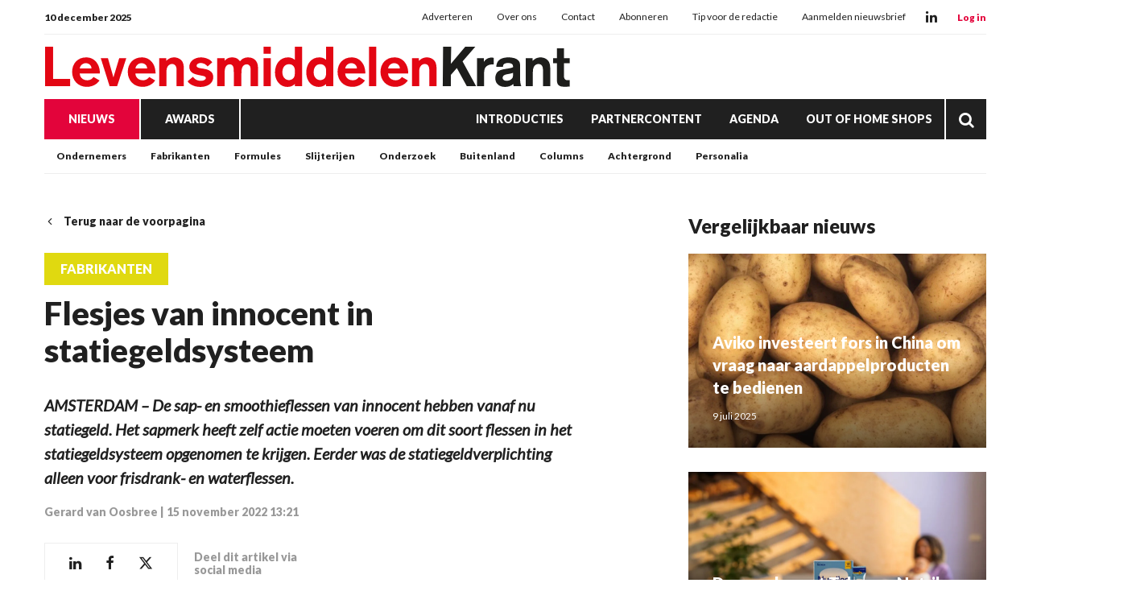

--- FILE ---
content_type: text/html; charset=UTF-8
request_url: https://www.levensmiddelenkrant.nl/flesjes-van-innocent-in-statiegeldsysteem
body_size: 25956
content:
<!doctype html>
<html lang="nl" data-id-website="1" data-id-template="15" data-session-id=""     >
    <head>
        <meta charset="UTF-8">
        <meta name="viewport" content="width=device-width, initial-scale=1.0">
                    <meta name="description"                                     content="AMSTERDAM &ndash; De sap- en smoothieflessen van innocent hebben vanaf nu statiegeld. Het sapmerk heeft zelf actie moeten voeren om dit soort flessen in het">
                    <meta name="robots"                                     content="index,follow">
                    <meta                   property="og:title"                   content="Flesjes van innocent in statiegeldsysteem">
                    <meta                   property="og:url"                   content="https://www.levensmiddelenkrant.nl/flesjes-van-innocent-in-statiegeldsysteem">
                    <meta                   property="og:description"                   content="AMSTERDAM &ndash; De sap- en smoothieflessen van innocent hebben vanaf nu statiegeld. Het sapmerk heeft zelf actie moeten voeren om dit soort flessen in het">
                    <meta                   property="og:publish_date"                   content="2022-11-15T13:21:00+0000">
                    <meta                   property="og:image"                   content="https://www.levensmiddelenkrant.nl/files/202401/dist/98dfabcf123f8ecb2331b085869ea076.png">
                <title>Flesjes van innocent in statiegeldsysteem</title>
                                    <style>*{padding:0px;margin:0px;outline:none}html{box-sizing:border-box;-ms-overflow-style:scrollbar}html *,html *:before,html *:after{box-sizing:inherit}.block-container,.block-group,.block-component,.component-row{display:flex;flex-wrap:wrap}.component-row{width:100%}@media (min-width:993px){[class*="vp-9-col-"]{width:100%;position:relative;padding-left:15px;padding-right:15px}.vp-9-col-hide{display:none !important}.vp-9-col-auto{flex:1;max-width:100%}.vp-9-col-1{flex:0 0 8.3333333333%;max-width:8.3333333333%}.vp-9-col-2{flex:0 0 16.6666666667%;max-width:16.6666666667%}.vp-9-col-3{flex:0 0 25%;max-width:25%}.vp-9-col-4{flex:0 0 33.3333333333%;max-width:33.3333333333%}.vp-9-col-5{flex:0 0 41.6666666667%;max-width:41.6666666667%}.vp-9-col-6{flex:0 0 50%;max-width:50%}.vp-9-col-7{flex:0 0 58.3333333333%;max-width:58.3333333333%}.vp-9-col-8{flex:0 0 66.6666666667%;max-width:66.6666666667%}.vp-9-col-9{flex:0 0 75%;max-width:75%}.vp-9-col-10{flex:0 0 83.3333333333%;max-width:83.3333333333%}.vp-9-col-11{flex:0 0 91.6666666667%;max-width:91.6666666667%}.vp-9-col-12{flex:0 0 100%;max-width:100%}}@media (min-width:576px) and (max-width:993px){[class*="vp-8-col-"]{width:100%;position:relative;padding-left:15px;padding-right:15px}.vp-8-col-hide{display:none !important}.vp-8-col-auto{flex:1;max-width:100%}.vp-8-col-1{flex:0 0 8.3333333333%;max-width:8.3333333333%}.vp-8-col-2{flex:0 0 16.6666666667%;max-width:16.6666666667%}.vp-8-col-3{flex:0 0 25%;max-width:25%}.vp-8-col-4{flex:0 0 33.3333333333%;max-width:33.3333333333%}.vp-8-col-5{flex:0 0 41.6666666667%;max-width:41.6666666667%}.vp-8-col-6{flex:0 0 50%;max-width:50%}.vp-8-col-7{flex:0 0 58.3333333333%;max-width:58.3333333333%}.vp-8-col-8{flex:0 0 66.6666666667%;max-width:66.6666666667%}.vp-8-col-9{flex:0 0 75%;max-width:75%}.vp-8-col-10{flex:0 0 83.3333333333%;max-width:83.3333333333%}.vp-8-col-11{flex:0 0 91.6666666667%;max-width:91.6666666667%}.vp-8-col-12{flex:0 0 100%;max-width:100%}}@media (min-width:0px) and (max-width:576px){[class*="vp-7-col-"]{width:100%;position:relative;padding-left:15px;padding-right:15px}.vp-7-col-hide{display:none !important}.vp-7-col-auto{flex:1;max-width:100%}.vp-7-col-1{flex:0 0 8.3333333333%;max-width:8.3333333333%}.vp-7-col-2{flex:0 0 16.6666666667%;max-width:16.6666666667%}.vp-7-col-3{flex:0 0 25%;max-width:25%}.vp-7-col-4{flex:0 0 33.3333333333%;max-width:33.3333333333%}.vp-7-col-5{flex:0 0 41.6666666667%;max-width:41.6666666667%}.vp-7-col-6{flex:0 0 50%;max-width:50%}.vp-7-col-7{flex:0 0 58.3333333333%;max-width:58.3333333333%}.vp-7-col-8{flex:0 0 66.6666666667%;max-width:66.6666666667%}.vp-7-col-9{flex:0 0 75%;max-width:75%}.vp-7-col-10{flex:0 0 83.3333333333%;max-width:83.3333333333%}.vp-7-col-11{flex:0 0 91.6666666667%;max-width:91.6666666667%}.vp-7-col-12{flex:0 0 100%;max-width:100%}}</style>
                            <style>
	html:not([data-id-template="32"]) .page-body:before {
	content:'';
	position:fixed;
	width:100%;
	height:100%;
	top:0px;
	left:0px;
	background:white;
	z-index:9999;
	transition: opacity .3s ease, visibility .3s ease;
	}
	html.transition .page-body:before {
	opacity:0;
	visibility:hidden;
	}
</style>

<style>
	@media (max-width:630px) {
	.newsletter-table,
	.newsletter-sizing-table table,
	.newsletter-sizing-table table tbody,
	.newsletter-sizing-table table td, 
	.newsletter-sizing-table .article-image,
	.newsletter-sizing-table .article-image td a {
		width:100% !important;
		max-width: 100% !important;
	}
	
	.newsletter-sizing-table td img {
		display:block !important;
	 	width: 100% !important;
    	max-width: 100% !important;
	}
	
	.newsletter-table {
		display:table !important;
	}
	
	.article-table.right .lnn-item-container {
		padding-top:30px !important;
	}
	
	.newsletter-footer-socials {
		text-align:left !important;
		padding:20px 5px 0px 0px !important;
	}
	
	.newsletter-sizing-table .newsletter-socials-table tr td {
		padding:0px 10px 0px 0px !important;
	}
	
	.newsletter-sizing-table .newsletter-socials-table {
		width:180px !important;
	}
	
	.newsletter-sizing-table tr td .newsletter-logo {
		width:auto !important;
		max-width:100% !important;
		height:22px !important;
	}
	
	.newsletter-article-reversed {
		direction:ltr !important;
	}
	.newsletter-article-reversed .article-info {
		text-align:left !important;
	}
	.newsletter-article-reversed .newsletter-desktop-only {
		display:none !important;
	}
	}
</style>

<style>
	[data-id-template="32"] .page-body,
	[data-id-template="32"] .block {
		display:block !important;
	}
</style>

<link rel="stylesheet" href="https://cdn.icomoon.io/160866/LNN/style.css?tupq0l">
                            <link rel="preconnect" href="https://fonts.googleapis.com">
                            <link rel="preconnect" href="https://fonts.gstatic.com" crossorigin>
                            <link rel="icon" href="https://www.levensmiddelenkrant.nl/files/202401/dist/favicon-1-32.png" sizes="32x32">
                            <link rel="icon" href="https://www.levensmiddelenkrant.nl/files/202401/dist/favicon-1-128.png" sizes="128x128">
                            <link rel="icon" href="https://www.levensmiddelenkrant.nl/files/202401/dist/favicon-1-180.png" sizes="180x180">
                            <link rel="icon" href="https://www.levensmiddelenkrant.nl/files/202401/dist/favicon-1-192.png" sizes="192x192">
                            <script defer src="https://www.googletagmanager.com/gtag/js?id=G-KR5NT2X2BV"></script>
        <script>window.dataLayer = window.dataLayer || []; function gtag(){dataLayer.push(arguments);} gtag('js', new Date()); gtag('consent', 'default', {'ad_user_data': 'denied','ad_personalization': 'denied','ad_storage': 'denied','analytics_storage': 'denied' }); gtag('config', 'G-KR5NT2X2BV'); </script><script>gtag('consent', 'update', {'ad_user_data': 'granted','ad_personalization': 'granted','ad_storage': 'granted','analytics_storage': 'granted' });</script>
                                        <link type="text/css" rel="stylesheet" href="https://www.levensmiddelenkrant.nl/assets/dist/7.3.20/core_frontend.css" async >
                    <link type="text/css" rel="stylesheet" href="https://www.levensmiddelenkrant.nl/files/202401/dist/lgdxsqitpldxmgfmsp6qhfdpjai6fetg.css" async >
                    <link type="text/css" rel="stylesheet" href="https://www.levensmiddelenkrant.nl/files/202401/dist/krlzjvqbwydxubfrrhwiwcqksalqgjjf.css" async >
                    <link type="text/css" rel="stylesheet" href="https://www.levensmiddelenkrant.nl/files/202401/dist/jj1czljzi3mytqbbixb4bt2sbqwlh8cb.css" async >
                            <script type="text/javascript" src="https://www.levensmiddelenkrant.nl/assets/dist/7.3.20/npm_frontend.js" defer></script>
                    <script type="text/javascript" src="https://www.levensmiddelenkrant.nl/assets/dist/7.3.20/core_frontend.js?hash=6XEwnMu4CyjavbG4h7cTibb1JItkekKS" framework frontend="1" defer></script>
                    <script type="text/javascript" src="https://www.levensmiddelenkrant.nl/assets/dist/7.3.20/frontend.js" defer></script>
                    <script type="text/javascript" src="https://www.levensmiddelenkrant.nl/files/202401/dist/gxgrzwdselz4kjd1k3wdzvmvz7bfssfk.js" defer></script>
                    <script type="text/javascript" src="https://www.levensmiddelenkrant.nl/files/202401/dist/dis7airmcllslfu27nrubslmrl5wtpa6.js" defer></script>
            </head>
    <body class="page-body">
        <section  data-childs="1"  data-block-id="7"  data-source-id="0"  data-original-id="0"  id="block7"  data-type="container"  edit-view="sidebar"  class="header block block-container " >
        <section  data-component-type="3"  data-component-row-key="null"  data-block-id="101"  data-source-id="0"  data-original-id="0"  id="block101"  data-type="component"  edit-view=""  class="block block-component vp-9-col-12 vp-8-col-12 vp-7-col-12" >
        <section  data-component-block-id="101"  data-childs="1"  data-block-id="1"  data-source-id="0"  data-original-id="0"  id="block1"  data-type="group"  edit-view="sidebar"  class="block block-group vp-9-col-12 vp-8-col-12 vp-7-col-12 header-v1" >
        <div  data-component-block-id="101"  data-block-id="9"  data-source-id="3"  data-original-id="3"  id="block9"  data-type="menu"  edit-view="sidebar"  class="block block-menu vp-9-col-12 vp-8-col-12 vp-7-col-12" >
        <div class="header-top">
	<span class="header-date">
		10 december 2025
	</span>

	<ul>
		<li class="menu-item">
    <a href="/adverteren" target="">
        Adverteren
    </a>
</li><li class="menu-item">
    <a href="/over-ons" target="">
        Over ons
    </a>
</li><li class="menu-item">
    <a href="/contact" target="">
        Contact
    </a>
</li><li class="menu-item">
    <a href="https://www.supermarktgidsonline.nl/printeditie-levensmiddelenkrant.html" target="_blank">
        Abonneren
    </a>
</li><li class="menu-item">
    <a href="/tip-de-redactie" target="">
        Tip voor de redactie
    </a>
</li><li class="menu-item">
    <a href="/aanmelden-nieuwsbrief" target="">
        Aanmelden nieuwsbrief
    </a>
</li>
	</ul>

	<div class="header-socials">
										<a class="social" href="https://www.linkedin.com/company/levensmiddelenkrant" target="_blank">
			<i class="icon-linkedin"></i>
		</a>
			</div>

	<div class="header-cta-login">
		<strong>
			<a href="https://website.epublisher.world/lmk/login" target="_blank">
				Log in
			</a>
		</strong>
	</div>
</div>
</div><section  data-component-block-id="101"  data-childs="1"  data-block-id="4"  data-source-id="0"  data-original-id="0"  id="block4"  data-type="group"  edit-view="sidebar"  class="block block-group vp-9-col-12 vp-8-col-12 vp-7-col-12 header-center" >
        <div  data-component-block-id="101"  data-block-id="1700"  data-source-id="0"  data-original-id="0"  id="block1700"  data-type="html"  edit-view="sidebar"  class="block block-html vp-9-col-hide vp-8-col-3 vp-7-col-3" >
        <div id="nav-icon" class="" onclick="global.activate('#nav-icon');global.activate('.header-top');global.activate('.main-menu', 'menu-overflow');scrollTo(0,0);">
	<span></span>
	<span></span>
	<span></span>
	<span></span>
</div>
</div><div  data-component-block-id="101"  data-block-id="11"  data-source-id="5"  data-original-id="5"  id="block11"  data-type="image"  edit-view="sidebar"  class="block block-image vp-9-col-12 vp-8-col-6 vp-7-col-6 header-logo" >
        <a href="/">
	<picture>
                                       <source
                  media="(min-width: 0px)"                  data-srcset="https://www.levensmiddelenkrant.nl/files/202401/dist/db9874c15e7faec44c1fd85abbc0de40.svg"
                                                   >
                              <img
            data-src="https://www.levensmiddelenkrant.nl/files/202401/dist/db9874c15e7faec44c1fd85abbc0de40.svg"
            data-srcset="https://www.levensmiddelenkrant.nl/files/202401/dist/db9874c15e7faec44c1fd85abbc0de40.svg"
                                       alt="LMK_logo.svg"
                  >
   </picture>

</a>
</div><div  data-component-block-id="101"  data-block-id="1925"  data-source-id="1701"  data-original-id="1701"  id="block1925"  data-type="text"  edit-view="sidebar"  class="block block-text vp-9-col-hide vp-8-col-3 vp-7-col-3" >
        <div class="header-cta-login">
	<strong>
		<a href="https://website.epublisher.world/lmk/login" target="_blank">
			Login
		</a>
	</strong>
</div>

</div>
</section><div  data-component-block-id="101"  data-block-id="10"  data-source-id="6"  data-original-id="6"  id="block10"  data-type="menu"  edit-view="sidebar"  class="block block-menu vp-9-col-12 vp-8-col-12 vp-7-col-12 header-v1-main-menu" >
        <div class="main-menu">
	<ul>
		
	
	
<li class="menu-item active">
	<a href="/nieuws" target="" title="Nieuws" data-id="2" data-parent-articles>
		Nieuws
	</a>
	</li>

	
<li class="menu-item">
	<a href="/awards" target="" title="Awards" data-id="27" data-parent-awards>
		Awards
	</a>
	</li>


<li class="menu-item">
	<a href="/introducties" target="" title="Introducties" data-id="11">
		Introducties
	</a>
	</li>


<li class="menu-item">
	<a href="/partnercontent" target="" title="Partnercontent" data-id="12">
		Partnercontent
	</a>
	</li>


<li class="menu-item">
	<a href="/agenda" target="" title="Agenda" data-id="8">
		Agenda
	</a>
	</li>


<li class="menu-item">
	<a href="https://www.outofhome-shops.nl/" target="" title="Out of Home Shops" data-id="url">
		Out of Home Shops
	</a>
	</li>
		<li class="menu-item menu-item-search">
			<a href="/zoeken">
				<i class="icon-search"></i>
			</a>
		</li>
	</ul>
</div>
</div><div  data-component-block-id="101"  data-block-id="1856"  data-source-id="1780"  data-original-id="1780"  id="block1856"  data-type="menu"  edit-view="sidebar"  class="block block-menu vp-9-col-hide vp-8-col-12 vp-7-col-12 header-v1-responsive-menu" >
        <div class="responsive-menu">
	<ul>
		<li class="menu-item">
    <a href="/nieuws" target="">
        Nieuws
    </a>
</li><li class="menu-item">
    <a href="/awards" target="">
        Awards
    </a>
</li>
	</ul>
</div>
</div><div  data-component-block-id="101"  data-offset="1"  data-block-id="245"  data-source-id="244"  data-original-id="244"  id="block245"  data-type="content"  edit-view="sidebar"  class="block block-content vp-9-col-12 vp-8-col-12 vp-7-col-12 submenu-categories" >
        
	
<ul class="active">
	<li category-id="5">
	<a href="/ondernemers" title="Ondernemers">
		Ondernemers
	</a>
</li><li category-id="6">
	<a href="/fabrikanten" title="Fabrikanten">
		Fabrikanten
	</a>
</li><li category-id="4">
	<a href="/formules" title="Formules">
		Formules
	</a>
</li><li category-id="38">
	<a href="/slijterijen" title="Slijterijen">
		Slijterijen
	</a>
</li><li category-id="31">
	<a href="/economie" title="Onderzoek">
		Onderzoek
	</a>
</li><li category-id="7">
	<a href="/buitenland" title="Buitenland">
		Buitenland
	</a>
</li><li category-id="21">
	<a href="/columns" title="Columns">
		Columns
	</a>
</li><li category-id="34">
	<a href="/achtergrond" title="Achtergrond">
		Achtergrond
	</a>
</li><li category-id="37">
	<a href="/personalia" title="Personalia">
		Personalia
	</a>
</li></ul>

</div><div  data-component-block-id="101"  data-offset="1"  data-block-id="247"  data-source-id="246"  data-original-id="246"  id="block247"  data-type="content"  edit-view="sidebar"  class="block block-content vp-9-col-12 vp-8-col-12 vp-7-col-12 submenu-regions" >
        

<ul>
	<li region-id="1">
	<a href="/amersfoort?region=1">
		Amersfoort
	</a>
</li><li region-id="2">
	<a href="/barneveld?region=2">
		Barneveld
	</a>
</li><li region-id="3">
	<a href="/ede?region=3">
		Ede
	</a>
</li></ul>
</div><div  data-component-block-id="101"  data-offset="1"  data-block-id="498"  data-source-id="488"  data-original-id="488"  id="block498"  data-type="content"  edit-view="sidebar"  class="block block-content vp-9-col-12 vp-8-col-12 vp-7-col-12 submenu-awards" >
        

<ul>
	<li category-id="23">
	<a href="/awards-beste-introducties">
		Beste Introducties
	</a>
</li><li category-id="25">
	<a href="/awards-gouden-partner">
		Gouden Partner
	</a>
</li><li category-id="24">
	<a href="/awards-innova-klassiek">
		Innova Klassiek
	</a>
</li></ul>

</div>
</section>
</section>
</section><section  data-childs="1"  data-block-id="23"  data-source-id="0"  data-original-id="0"  id="block23"  data-type="container"  edit-view="sidebar"  class="content block block-container " >
        <section  data-childs="1"  data-block-id="24"  data-source-id="0"  data-original-id="0"  id="block24"  data-type="container"  edit-view="sidebar"  class="content-inside block block-container " >
        <section  data-childs="1"  data-block-id="104"  data-source-id="0"  data-original-id="0"  id="block104"  data-type="group"  edit-view="sidebar"  class="block block-group vp-9-col-7 vp-8-col-12 vp-7-col-12" >
        <div  data-block-id="108"  data-source-id="0"  data-original-id="0"  id="block108"  data-type="html"  edit-view="sidebar"  class="block block-html vp-9-col-12 vp-8-col-12 vp-7-col-12" >
        <a href="/" class="return">
	<i class="icon-chevron-left"></i>
		Terug naar de voorpagina
	</a>
</div><div  data-block-id="54634"  data-source-id="0"  data-original-id="0"  id="block54634"  data-type="html"  edit-view="sidebar"  class="block block-html vp-9-col-12 vp-8-col-12 vp-7-col-12" >
        <input type="hidden" name="article_id" value="17876" />

<div class="label-row">
	
		<span class="category-label"  style="background:#E0D910">
		<a href="/fabrikanten">
			Fabrikanten
		</a>
	</span>
	</div>

<h1>Flesjes van innocent in statiegeldsysteem</h1>

</div><div  data-block-id="111"  data-source-id="0"  data-original-id="0"  id="block111"  data-type="html"  edit-view="sidebar"  class="block block-html vp-9-col-12 vp-8-col-12 vp-7-col-12" >
        <p class="intro">AMSTERDAM – De sap- en smoothieflessen van innocent hebben vanaf nu statiegeld. Het sapmerk heeft zelf actie moeten voeren om dit soort flessen in het statiegeldsysteem opgenomen te krijgen. Eerder was de statiegeldverplichting alleen voor frisdrank- en waterflessen.</p>

<h5>
		<a href="/gerard-van-oosbree">Gerard van Oosbree</a> | 
		<time datetime="2022-11-15 13:21">15 november 2022 13:21</time>
</h5>
</div><div  data-block-id="54633"  data-source-id="0"  data-original-id="0"  id="block54633"  data-type="html"  edit-view="sidebar"  class="block block-html vp-9-col-12 vp-8-col-12 vp-7-col-12" >
        <div class="social-share">
	<div class="social-share-links">
		<a href="https://www.linkedin.com/shareArticle?url=https://www.levensmiddelenkrant.nl/flesjes-van-innocent-in-statiegeldsysteem" target="blank" rel="noopener noreferrer"><i class="icon-linkedin"></i></a>
		<a href="https://www.facebook.com/sharer.php?u=https://www.levensmiddelenkrant.nl/flesjes-van-innocent-in-statiegeldsysteem" target="blank" rel="noopener noreferrer"><i class="icon-facebook"></i></a>
		<a href="https://twitter.com/intent/tweet?url=https://www.levensmiddelenkrant.nl/flesjes-van-innocent-in-statiegeldsysteem" target="blank" rel="noopener noreferrer"><i class="icon-twitter"></i></a>
	</div>
	<div class="social-share-text">
		<h5>Deel dit artikel via social media</h5>
	</div>
</div>
</div><section  data-component-type="4"  data-component-row-key="null"  data-block-id="53200"  data-source-id="112"  data-original-id="112"  id="block53200"  data-type="component"  edit-view=""  class="block block-component vp-9-col-12 vp-8-col-12 vp-7-col-12" >
        <div class="component-row" data-component-id="12" data-component-row-key="I2hq9"><div  data-component-block-id="112"  data-block-id="53201"  data-source-id="70"  data-original-id="70"  id="block53201"  data-type="text"  edit-view="sidebar"  class="block block-text vp-9-col-12 vp-8-col-12 vp-7-col-12" >
        <p>De flessen boven de 100ml van innocent kunnen worden ingeleverd in elke statiegeldmachine. Ook flessen die nog niet het statiegeldlogo hebben kunnen worden ingeleverd. “We zijn ontzettend trots dat we deze uitbreiding van het statiegeldsysteem voor elkaar hebben gekregen. Bij innocent hebben we grote ambities op het gebied van duurzaamheid, waarbij we in 2025 volledig CO<sub>2</sub>-neutraal zullen zijn. Ook gebruiken we steeds meer gerecycled PET en plantaardig plastic. Daarnaast zijn al onze flessen volledig recyclebaar en met statiegeld zorgen we dat zoveel mogelijk flessen gerecycled worden”, zegt Jiri Staats, head of brand & portfolio bij innocent.</p>
<p>Bron: Levensmiddelenkrant</p>
</div></div><div class="component-row" data-component-id="20" data-component-row-key="TQNGT"><div  data-component-block-id="112"  data-block-id="53202"  data-source-id="118"  data-original-id="118"  id="block53202"  data-type="image"  edit-view="sidebar"  class="block block-image vp-9-col-12 vp-8-col-12 vp-7-col-12" >
        <div class="image-slider">
	<div class="image">
<picture>
                                    <source
                  media="(min-width: 0px)"                  type="image/webp"
                  data-srcset="https://www.levensmiddelenkrant.nl/files/202401/dist/a3c642a0505e6bc925866a81e1ab5a3d.webp"
                  width="1200"                  height="675"               >
                                                         <source
                  media="(min-width: 0px)"                  data-srcset="https://www.levensmiddelenkrant.nl/files/202401/dist/a3c642a0505e6bc925866a81e1ab5a3d.png"
                  width="1200"                  height="675"               >
                              <img
            data-src="https://www.levensmiddelenkrant.nl/files/202401/dist/a3c642a0505e6bc925866a81e1ab5a3d.png"
            data-srcset="https://www.levensmiddelenkrant.nl/files/202401/dist/a3c642a0505e6bc925866a81e1ab5a3d.png"
                                       alt="innocent.png"
                  >
   </picture>

</div></div>
</div></div>
</section>
</section><section  data-childs="1"  data-block-id="105"  data-source-id="0"  data-original-id="0"  id="block105"  data-type="group"  edit-view="sidebar"  class="block block-group vp-9-col-4 vp-8-col-12 vp-7-col-12 ml-auto" >
        <div  data-offset="1"  data-block-id="114"  data-source-id="0"  data-original-id="0"  id="block114"  data-type="content"  edit-view="sidebar"  class="block block-content vp-9-col-12 vp-8-col-12 vp-7-col-12" >
        <h2 class="vp-9-col-12 vp-8-col-12 vp-7-col-12">
	Vergelijkbaar nieuws
</h2>

<div class="vp-9-col-12 vp-8-col-6 vp-7-col-12">
	<a class="card-article" href="/aviko-investeert-fors-in-china-om-vraag-naar-aardappelproducten-te-bedienen">
		<picture>
                                    <source
                  media="(min-width: 576px)"                  type="image/webp"
                  data-srcset="https://www.levensmiddelenkrant.nl/files/202401/dist/f17eebe34b06bc3c517ff353c2f4a3a0.webp"
                  width="1000"                  height="650"               >
                                             <source
                  media="(min-width: 0px) and (max-width: 576px)"                  type="image/webp"
                  data-srcset="https://www.levensmiddelenkrant.nl/files/202401/dist/0b166822a2b786d97ee694b534631aa4.webp"
                  width="600"                  height="450"               >
                                                         <source
                  media="(min-width: 576px)"                  data-srcset="https://www.levensmiddelenkrant.nl/files/202401/dist/f17eebe34b06bc3c517ff353c2f4a3a0.jpg"
                  width="1000"                  height="650"               >
                                             <source
                  media="(min-width: 0px) and (max-width: 576px)"                  data-srcset="https://www.levensmiddelenkrant.nl/files/202401/dist/0b166822a2b786d97ee694b534631aa4.jpg"
                  width="600"                  height="450"               >
                              <img
            data-src="https://www.levensmiddelenkrant.nl/files/202401/dist/f17eebe34b06bc3c517ff353c2f4a3a0.jpg"
            data-srcset="https://www.levensmiddelenkrant.nl/files/202401/dist/f17eebe34b06bc3c517ff353c2f4a3a0.jpg"
                                       alt="iStock-909550520.jpg"
                  >
   </picture>

		<div class="info">
			<h3>Aviko investeert fors in China om vraag naar aardappelproducten te bedienen</h3>
			<p class="published">
								9 juli 2025
			</p>
		</div>
	</a>
</div>
<div class="vp-9-col-12 vp-8-col-6 vp-7-col-12">
	<a class="card-article" href="/danone-brengt-tabs-van-nutrilon-opvolgmelk-naar-nederland">
		<picture>
                                    <source
                  media="(min-width: 576px)"                  type="image/webp"
                  data-srcset="https://www.levensmiddelenkrant.nl/files/202401/dist/3e27ea39e1e60e6af50109918c719937.webp"
                  width="1000"                  height="650"               >
                                             <source
                  media="(min-width: 0px) and (max-width: 576px)"                  type="image/webp"
                  data-srcset="https://www.levensmiddelenkrant.nl/files/202401/dist/403b651f02e92453a8b19e791840011d.webp"
                  width="600"                  height="450"               >
                                                         <source
                  media="(min-width: 576px)"                  data-srcset="https://www.levensmiddelenkrant.nl/files/202401/dist/3e27ea39e1e60e6af50109918c719937.jpg"
                  width="1000"                  height="650"               >
                                             <source
                  media="(min-width: 0px) and (max-width: 576px)"                  data-srcset="https://www.levensmiddelenkrant.nl/files/202401/dist/403b651f02e92453a8b19e791840011d.jpg"
                  width="600"                  height="450"               >
                              <img
            data-src="https://www.levensmiddelenkrant.nl/files/202401/dist/3e27ea39e1e60e6af50109918c719937.jpg"
            data-srcset="https://www.levensmiddelenkrant.nl/files/202401/dist/3e27ea39e1e60e6af50109918c719937.jpg"
                                       alt="BLoQiWo1OhMQK5c5vEw65SuoiSDWh9bKuCcoYCoQ.jpg"
                  >
   </picture>

		<div class="info">
			<h3>Danone brengt Tabs van Nutrilon Opvolgmelk naar Nederland </h3>
			<p class="published">
								23 september 2025
			</p>
		</div>
	</a>
</div>
<div class="vp-9-col-12 vp-8-col-6 vp-7-col-12">
	<a class="card-article" href="/verpakkingsfabrikant-paardekoper-vraagt-uitstel-van-betaling-aan">
		<picture>
                                    <source
                  media="(min-width: 576px)"                  type="image/webp"
                  data-srcset="https://www.levensmiddelenkrant.nl/files/202401/dist/17651cdad329db1ba86a8cb6e2487402.webp"
                  width="1000"                  height="650"               >
                                             <source
                  media="(min-width: 0px) and (max-width: 576px)"                  type="image/webp"
                  data-srcset="https://www.levensmiddelenkrant.nl/files/202401/dist/d8105b95d92e9a0164f7dae8388f1d27.webp"
                  width="600"                  height="450"               >
                                                         <source
                  media="(min-width: 576px)"                  data-srcset="https://www.levensmiddelenkrant.nl/files/202401/dist/17651cdad329db1ba86a8cb6e2487402.jpg"
                  width="1000"                  height="650"               >
                                             <source
                  media="(min-width: 0px) and (max-width: 576px)"                  data-srcset="https://www.levensmiddelenkrant.nl/files/202401/dist/d8105b95d92e9a0164f7dae8388f1d27.jpg"
                  width="600"                  height="450"               >
                              <img
            data-src="https://www.levensmiddelenkrant.nl/files/202401/dist/17651cdad329db1ba86a8cb6e2487402.jpg"
            data-srcset="https://www.levensmiddelenkrant.nl/files/202401/dist/17651cdad329db1ba86a8cb6e2487402.jpg"
                                       alt="header-banner-998x410-sup-ontmoediging.jpg"
                  >
   </picture>

		<div class="info">
			<h3>Verpakkingsfabrikant Paardekooper vraagt uitstel van betaling aan</h3>
			<p class="published">
								19 augustus 2025
			</p>
		</div>
	</a>
</div>
</div><section  data-component-type="2"  data-component-row-key="null"  data-block-id="54208"  data-source-id="0"  data-original-id="0"  id="block54208"  data-type="component"  edit-view=""  class="block block-component vp-9-col-12 vp-8-col-12 vp-7-col-12" >
        <div  data-component-block-id="54208"  data-offset="1"  data-block-id="54209"  data-source-id="54207"  data-original-id="54207"  id="block54209"  data-type="content"  edit-view="sidebar"  class="block block-content vp-9-col-12 vp-8-col-12 vp-7-col-12 lnn-position-300-250" >
        <div class="lnn-item-container">
	<a href="https://www.supermarktgidsonline.nl/alle-abonnementen/" target="_blank" data-util="ads" class="lnn-item" data-type="300x250" data-id="22" data-views="108210" data-clicks="342">
		<img src="https://www.levensmiddelenkrant.nl/files/202401/dist/385ed245cabbc5f677fd2c66fa605ac4.jpg" />
	</a>
</div>

</div>
</section>
</section><div  data-offset="1"  data-block-id="109"  data-source-id="0"  data-original-id="0"  id="block109"  data-type="content"  edit-view="sidebar"  class="block block-content vp-9-col-12 vp-8-col-12 vp-7-col-12" >
        <h2 class="vp-9-col-12 vp-8-col-12 vp-7-col-12">
	Lees ook
</h2>

<div class="vp-9-col-4 vp-8-col-6 vp-7-col-12">
	<a class="card-article" href="/verbod-op-termen-als-vegaworst-in-strijd-met-eu-recht">
		<picture>
                                    <source
                  media="(min-width: 576px)"                  type="image/webp"
                  data-srcset="https://www.levensmiddelenkrant.nl/files/202401/dist/931db5dc118abb783eddef995146c303.webp"
                  width="1000"                  height="650"               >
                                             <source
                  media="(min-width: 0px) and (max-width: 576px)"                  type="image/webp"
                  data-srcset="https://www.levensmiddelenkrant.nl/files/202401/dist/42f32adf2a027fce3dad093b48c5fed8.webp"
                  width="600"                  height="450"               >
                                                         <source
                  media="(min-width: 576px)"                  data-srcset="https://www.levensmiddelenkrant.nl/files/202401/dist/931db5dc118abb783eddef995146c303.jpg"
                  width="1000"                  height="650"               >
                                             <source
                  media="(min-width: 0px) and (max-width: 576px)"                  data-srcset="https://www.levensmiddelenkrant.nl/files/202401/dist/42f32adf2a027fce3dad093b48c5fed8.jpg"
                  width="600"                  height="450"               >
                              <img
            data-src="https://www.levensmiddelenkrant.nl/files/202401/dist/931db5dc118abb783eddef995146c303.jpg"
            data-srcset="https://www.levensmiddelenkrant.nl/files/202401/dist/931db5dc118abb783eddef995146c303.jpg"
                                       alt="iStock-1167220445.jpg"
                  >
   </picture>

		<div class="info">
			<h3>Verbod op termen als ‘vegaworst’ in strijd met EU-recht</h3>
			<p class="published">
								10 december 2025
			</p>
		</div>
	</a>
</div>
<div class="vp-9-col-4 vp-8-col-6 vp-7-col-12">
	<a class="card-article" href="/hoogvlietactie-voor-voedselbanken">
		<picture>
                                    <source
                  media="(min-width: 576px)"                  type="image/webp"
                  data-srcset="https://www.levensmiddelenkrant.nl/files/202401/dist/799b9da8cbd07c19d58931226dc04574.webp"
                  width="1000"                  height="650"               >
                                             <source
                  media="(min-width: 0px) and (max-width: 576px)"                  type="image/webp"
                  data-srcset="https://www.levensmiddelenkrant.nl/files/202401/dist/7f9ed5bdac066dbde2ad9acd95508c2c.webp"
                  width="600"                  height="450"               >
                                                         <source
                  media="(min-width: 576px)"                  data-srcset="https://www.levensmiddelenkrant.nl/files/202401/dist/799b9da8cbd07c19d58931226dc04574.jpg"
                  width="1000"                  height="650"               >
                                             <source
                  media="(min-width: 0px) and (max-width: 576px)"                  data-srcset="https://www.levensmiddelenkrant.nl/files/202401/dist/7f9ed5bdac066dbde2ad9acd95508c2c.jpg"
                  width="600"                  height="450"               >
                              <img
            data-src="https://www.levensmiddelenkrant.nl/files/202401/dist/799b9da8cbd07c19d58931226dc04574.jpg"
            data-srcset="https://www.levensmiddelenkrant.nl/files/202401/dist/799b9da8cbd07c19d58931226dc04574.jpg"
                                       alt="Hoogvliet x Voedselbank.jpg"
                  >
   </picture>

		<div class="info">
			<h3>Hoogvlietactie voor Voedselbanken</h3>
			<p class="published">
								10 december 2025
			</p>
		</div>
	</a>
</div>
<div class="vp-9-col-4 vp-8-col-6 vp-7-col-12">
	<a class="card-article" href="/magioni-en-danerolles-officieel-als-b-corp-gecertificeerd">
		<picture>
                                    <source
                  media="(min-width: 576px)"                  type="image/webp"
                  data-srcset="https://www.levensmiddelenkrant.nl/files/202401/dist/7c2a17e3fe4436a5b829d1ab5283ac6c.webp"
                  width="1000"                  height="650"               >
                                             <source
                  media="(min-width: 0px) and (max-width: 576px)"                  type="image/webp"
                  data-srcset="https://www.levensmiddelenkrant.nl/files/202401/dist/b521a8ff224b16cf06d753feb0b51736.webp"
                  width="600"                  height="450"               >
                                                         <source
                  media="(min-width: 576px)"                  data-srcset="https://www.levensmiddelenkrant.nl/files/202401/dist/7c2a17e3fe4436a5b829d1ab5283ac6c.png"
                  width="1000"                  height="650"               >
                                             <source
                  media="(min-width: 0px) and (max-width: 576px)"                  data-srcset="https://www.levensmiddelenkrant.nl/files/202401/dist/b521a8ff224b16cf06d753feb0b51736.png"
                  width="600"                  height="450"               >
                              <img
            data-src="https://www.levensmiddelenkrant.nl/files/202401/dist/7c2a17e3fe4436a5b829d1ab5283ac6c.png"
            data-srcset="https://www.levensmiddelenkrant.nl/files/202401/dist/7c2a17e3fe4436a5b829d1ab5283ac6c.png"
                                       alt="Afbeelding1.png"
                  >
   </picture>

		<div class="info">
			<h3>Magioni en Danerolles officieel als B Corp gecertificeerd</h3>
			<p class="published">
								10 december 2025
			</p>
		</div>
	</a>
</div>
<div class="vp-9-col-4 vp-8-col-6 vp-7-col-12">
	<a class="card-article" href="/jopro-introduceert-met-kaazanova-nieuw-merk-binnen-het-dipschap">
		<picture>
                                    <source
                  media="(min-width: 576px)"                  type="image/webp"
                  data-srcset="https://www.levensmiddelenkrant.nl/files/202401/dist/3ec719328460cfccd94c5cff723b1172.webp"
                  width="1000"                  height="650"               >
                                             <source
                  media="(min-width: 0px) and (max-width: 576px)"                  type="image/webp"
                  data-srcset="https://www.levensmiddelenkrant.nl/files/202401/dist/c2268bddc3add6a63c6aa5dbc2f60fae.webp"
                  width="600"                  height="450"               >
                                                         <source
                  media="(min-width: 576px)"                  data-srcset="https://www.levensmiddelenkrant.nl/files/202401/dist/3ec719328460cfccd94c5cff723b1172.jpg"
                  width="1000"                  height="650"               >
                                             <source
                  media="(min-width: 0px) and (max-width: 576px)"                  data-srcset="https://www.levensmiddelenkrant.nl/files/202401/dist/c2268bddc3add6a63c6aa5dbc2f60fae.jpg"
                  width="600"                  height="450"               >
                              <img
            data-src="https://www.levensmiddelenkrant.nl/files/202401/dist/3ec719328460cfccd94c5cff723b1172.jpg"
            data-srcset="https://www.levensmiddelenkrant.nl/files/202401/dist/3ec719328460cfccd94c5cff723b1172.jpg"
                                       alt="490A7921.jpg"
                  >
   </picture>

		<div class="info">
			<h3>Jopro introduceert met Kaazanova nieuw merk binnen het dipschap</h3>
			<p class="published">
								10 december 2025
			</p>
		</div>
	</a>
</div>
<div class="vp-9-col-4 vp-8-col-6 vp-7-col-12">
	<a class="card-article" href="/deliveroo-support-fifa-wk-s">
		<picture>
                                    <source
                  media="(min-width: 576px)"                  type="image/webp"
                  data-srcset="https://www.levensmiddelenkrant.nl/files/202401/dist/5700bf8fe083553bda8aa959b89d7944.webp"
                  width="1000"                  height="650"               >
                                             <source
                  media="(min-width: 0px) and (max-width: 576px)"                  type="image/webp"
                  data-srcset="https://www.levensmiddelenkrant.nl/files/202401/dist/1ad3c3e92d8f49de100de1492385672a.webp"
                  width="600"                  height="450"               >
                                                         <source
                  media="(min-width: 576px)"                  data-srcset="https://www.levensmiddelenkrant.nl/files/202401/dist/5700bf8fe083553bda8aa959b89d7944.jpg"
                  width="1000"                  height="650"               >
                                             <source
                  media="(min-width: 0px) and (max-width: 576px)"                  data-srcset="https://www.levensmiddelenkrant.nl/files/202401/dist/1ad3c3e92d8f49de100de1492385672a.jpg"
                  width="600"                  height="450"               >
                              <img
            data-src="https://www.levensmiddelenkrant.nl/files/202401/dist/5700bf8fe083553bda8aa959b89d7944.jpg"
            data-srcset="https://www.levensmiddelenkrant.nl/files/202401/dist/5700bf8fe083553bda8aa959b89d7944.jpg"
                                       alt="0ab1740f-719e-443a-9524-65367cf7d381-1763631490372.jpg--deliveroo_doordash_diventano_partner_fifa__accordo_su_2_mondiali_e_presenza_in_9_paesi__tra_cui_italia__usa__uk__canada_e_germania.jpg"
                  >
   </picture>

		<div class="info">
			<h3>Deliveroo steunt FIFA WK’s</h3>
			<p class="published">
								9 december 2025
			</p>
		</div>
	</a>
</div>
<div class="vp-9-col-4 vp-8-col-6 vp-7-col-12">
	<a class="card-article" href="/sleutel-tot-groei-in-voedingsindustrie-blijft-personeel">
		<picture>
                                    <source
                  media="(min-width: 576px)"                  type="image/webp"
                  data-srcset="https://www.levensmiddelenkrant.nl/files/202401/dist/f3790b0b0b17e48604cf6e94ba7eaa65.webp"
                  width="1000"                  height="650"               >
                                             <source
                  media="(min-width: 0px) and (max-width: 576px)"                  type="image/webp"
                  data-srcset="https://www.levensmiddelenkrant.nl/files/202401/dist/56107dd859e8e7e3a330f0fb7753117a.webp"
                  width="600"                  height="450"               >
                                                         <source
                  media="(min-width: 576px)"                  data-srcset="https://www.levensmiddelenkrant.nl/files/202401/dist/f3790b0b0b17e48604cf6e94ba7eaa65.jpg"
                  width="1000"                  height="650"               >
                                             <source
                  media="(min-width: 0px) and (max-width: 576px)"                  data-srcset="https://www.levensmiddelenkrant.nl/files/202401/dist/56107dd859e8e7e3a330f0fb7753117a.jpg"
                  width="600"                  height="450"               >
                              <img
            data-src="https://www.levensmiddelenkrant.nl/files/202401/dist/f3790b0b0b17e48604cf6e94ba7eaa65.jpg"
            data-srcset="https://www.levensmiddelenkrant.nl/files/202401/dist/f3790b0b0b17e48604cf6e94ba7eaa65.jpg"
                                       alt="iStock-947691592.jpg"
                  >
   </picture>

		<div class="info">
			<h3>Sleutel tot groei in voedingsindustrie blijft personeel</h3>
			<p class="published">
								9 december 2025
			</p>
		</div>
	</a>
</div>
</div>
</section>
</section><section  data-childs="1"  data-block-id="21"  data-source-id="0"  data-original-id="0"  id="block21"  data-type="container"  edit-view="sidebar"  class="footer block block-container " >
        <section  data-component-type="3"  data-component-row-key="null"  data-block-id="102"  data-source-id="0"  data-original-id="0"  id="block102"  data-type="component"  edit-view=""  class="block block-component vp-9-col-12 vp-8-col-12 vp-7-col-12" >
        <section  data-component-block-id="102"  data-childs="1"  data-block-id="12"  data-source-id="0"  data-original-id="0"  id="block12"  data-type="group"  edit-view="sidebar"  class="block block-group vp-9-col-12 vp-8-col-12 vp-7-col-12 footer-top" >
        <div class="footer-top-inside">
	<section  data-component-block-id="102"  data-childs="1"  data-block-id="15"  data-source-id="0"  data-original-id="0"  id="block15"  data-type="group"  edit-view="sidebar"  class="block block-group vp-9-col-3 vp-8-col-6 vp-7-col-12" >
        <div  data-component-block-id="102"  data-block-id="28"  data-source-id="16"  data-original-id="16"  id="block28"  data-type="image"  edit-view="sidebar"  class="block block-image vp-9-col-12 vp-8-col-12 vp-7-col-12" >
        <a href="/">
<picture>
                                       <source
                  media="(min-width: 0px)"                  data-srcset="https://www.levensmiddelenkrant.nl/files/202401/dist/598a63b95d364774b4d8bc253639d952.svg"
                                                   >
                              <img
            data-src="https://www.levensmiddelenkrant.nl/files/202401/dist/598a63b95d364774b4d8bc253639d952.svg"
            data-srcset="https://www.levensmiddelenkrant.nl/files/202401/dist/598a63b95d364774b4d8bc253639d952.svg"
                                       alt=""
                  >
   </picture>

</a>
</div><div  data-component-block-id="102"  data-block-id="17"  data-source-id="0"  data-original-id="0"  id="block17"  data-type="html"  edit-view="sidebar"  class="block block-html vp-9-col-12 vp-8-col-12 vp-7-col-12" >
        <div class="footer-socials">
					<a class="social" href="https://www.linkedin.com/company/levensmiddelenkrant" target="_blank">
		<i class="icon-linkedin"></i>
	</a>
	</div>
</div>
</section><div  data-component-block-id="102"  data-block-id="25"  data-source-id="18"  data-original-id="18"  id="block25"  data-type="menu"  edit-view="sidebar"  class="block block-menu vp-9-col-3 vp-8-col-6 vp-7-col-12" >
        <h6>Nieuws</h6>
<ul>
    <li class="menu-item">
    <a href="/formules" target="">
        Formules
    </a>
</li><li class="menu-item">
    <a href="/ondernemers" target="">
        Ondernemers
    </a>
</li><li class="menu-item">
    <a href="/fabrikanten" target="">
        Fabrikanten
    </a>
</li><li class="menu-item">
    <a href="/slijterijen" target="">
        Slijterijen
    </a>
</li><li class="menu-item">
    <a href="/economie" target="">
        Onderzoek
    </a>
</li><li class="menu-item">
    <a href="/buitenland" target="">
        Buitenland
    </a>
</li><li class="menu-item">
    <a href="/achtergrond" target="">
        Achtergrond
    </a>
</li>
</ul>
</div><div  data-component-block-id="102"  data-block-id="27"  data-source-id="19"  data-original-id="19"  id="block27"  data-type="menu"  edit-view="sidebar"  class="block block-menu vp-9-col-3 vp-8-col-6 vp-7-col-12" >
        <h6>Algemeen</h6>
<ul>
    <li class="menu-item">
    <a href="/agenda" target="">
        Agenda
    </a>
</li>
</ul>
</div><div  data-component-block-id="102"  data-block-id="26"  data-source-id="20"  data-original-id="20"  id="block26"  data-type="menu"  edit-view="sidebar"  class="block block-menu vp-9-col-3 vp-8-col-6 vp-7-col-12" >
        <h6>Services</h6>
<ul>
    <li class="menu-item">
    <a href="/over-ons" target="">
        Over ons
    </a>
</li><li class="menu-item">
    <a href="/contact" target="">
        Contact
    </a>
</li><li class="menu-item">
    <a href="/adverteren" target="">
        Adverteren
    </a>
</li><li class="menu-item">
    <a href="https://www.supermarktgidsonline.nl/printeditie-levensmiddelenkrant.html" target="_blank">
        Abonneren
    </a>
</li><li class="menu-item">
    <a href="/tip-de-redactie" target="">
        Tip voor de redactie
    </a>
</li><li class="menu-item">
    <a href="/files/202202/raw/f8d0c201f5ea33e990ec6a0c3117f67e.pdf" target="_blank">
        Privacyverklaring
    </a>
</li>
</ul>
</div>
</div>
</section><section  data-component-block-id="102"  data-childs="1"  data-block-id="13"  data-source-id="0"  data-original-id="0"  id="block13"  data-type="group"  edit-view="sidebar"  class="block block-group vp-9-col-12 vp-8-col-12 vp-7-col-12 footer-bottom" >
        <div class="footer-bottom-inside">
	<div  data-component-block-id="102"  data-block-id="14"  data-source-id="0"  data-original-id="0"  id="block14"  data-type="html"  edit-view="sidebar"  class="block block-html vp-9-col-12 vp-8-col-12 vp-7-col-12 footer-signature" >
        <p>© Ondernemers Pers Nederland B.V.</p>
</div>
</div>
</section>
</section>
</section>                                    <script type="text/javascript" src="https://www.levensmiddelenkrant.nl/assets/dist/7.3.20/plugins/polls/1_0/polls.js" defer></script>
                            <input type="hidden" name="builder-session" value="[base64]%[base64]%[base64]%[base64]%[base64]%[base64]%[base64]%[base64]%2BIC5zdWJtZW51IHtcclxuXHRcdFx0XHRcdFx0ZGlzcGxheTpmbGV4O1xyXG5cdFx0XHRcdFx0fVxyXG5cdFx0XHRcdH1cclxuXHRcdFx0fVxyXG5cdFx0XHQ%[base64]%[base64]%[base64]%[base64]%[base64]%[base64]%[base64]%2BXHJcblxyXG48c3R5bGU%[base64]%2FdHVwcTBsXCI%[base64]%3D" />
    </body>
</html>

--- FILE ---
content_type: text/css
request_url: https://www.levensmiddelenkrant.nl/files/202401/dist/lgdxsqitpldxmgfmsp6qhfdpjai6fetg.css
body_size: 13724
content:
@charset "UTF-8";
@import url("https://fonts.googleapis.com/css2?family=Lato:ital,wght@0,300;0,400;0,900;1,400&display=swap");body{font-size:1em;font-family:"lato";color:#202020;font-weight:400}h1,.hd1{font-size:2.5em;font-family:"lato";color:#202020;font-weight:900}h2,.hd2{font-size:1.5em;font-family:"lato";color:#202020;font-weight:900}h3,.hd3{font-size:1.25em;font-family:"lato";color:#202020;font-weight:900}h4,.hd4{font-size:1em;font-family:"lato";color:#202020;font-weight:900}h5,.hd5{font-size:0.88em;font-family:"lato";color:#202020;font-weight:900}h6,.hd6{font-size:0.75em;font-family:"lato";color:#202020;font-weight:900}a{font-size:1em;font-family:"lato";color:#e3043b;font-weight:400}html{font-size:16px}html.frozen,html.menu-overflow,html.mv-overflow{overflow:hidden !important}html.frozen body,html.menu-overflow body,html.mv-overflow body{overflow:hidden !important}.edit-block{width:25px !important;height:25px !important}.page-body{display:flex;flex-direction:column;line-height:1.62;overflow-x:hidden;min-height:100vh}h1,h2,h3,h4,h5,h6{display:block;width:100%;line-height:1.2;margin-bottom:10px}h1.spacing,h2.spacing,h3.spacing,h4.spacing,h5.spacing,h6.spacing{margin-bottom:10px}h1:last-child,h2:last-child,h3:last-child,h4:last-child,h5:last-child,h6:last-child{margin-bottom:0px}h1{line-height:1.17}h2{line-height:1.22}h3{line-height:1.4}h4{line-height:1.4}h5,h6{margin-bottom:20px}h5:last-child,h6:last-child{margin-bottom:0px}a{text-decoration:none}a:not(.btn){font-weight:inherit;font-size:inherit;font-family:inherit}button,a,[onclick],[data-location]{cursor:pointer}.block-text p,.block-text li{line-height:1.62}.block-text p:not(:last-child),.block-text table:not(:last-child),.block-html p:not(:last-child),.block-html table:not(:last-child),.block-content p:not(:last-child),.block-content table:not(:last-child){margin-bottom:20px}.block-text ul,.block-text ol,.block-html ul,.block-html ol,.block-content ul,.block-content ol{list-style-position:outside;margin-left:1rem}.block-text ul:not(:last-child),.block-text ol:not(:last-child),.block-html ul:not(:last-child),.block-html ol:not(:last-child),.block-content ul:not(:last-child),.block-content ol:not(:last-child){margin-bottom:20px}.block-text ul li,.block-text ol li,.block-html ul li,.block-html ol li,.block-content ul li,.block-content ol li{position:relative;line-height:1.62}.block-text ul li:not(:last-child),.block-text ol li:not(:last-child),.block-html ul li:not(:last-child),.block-html ol li:not(:last-child),.block-content ul li:not(:last-child),.block-content ol li:not(:last-child){margin-bottom:5px}.block-text span,.block-text strong,.block-html span,.block-html strong,.block-content span,.block-content strong{color:inherit;font-size:inherit}.block-text iframe,.block-html iframe,.block-content iframe{max-width:100%}.block-text table,.block-html table,.block-content table{border:none;border-collapse:collapse}.block-text table tbody,.block-html table tbody,.block-content table tbody{border-top:1px solid #cdcdcd;border-left:1px solid #cdcdcd}.block-text table tr,.block-html table tr,.block-content table tr{border-bottom:1px solid #cdcdcd}.block-text table tr th,.block-text table tr td,.block-html table tr th,.block-html table tr td,.block-content table tr th,.block-content table tr td{padding:0px;border:none;font-size:1rem;line-height:1.62;padding:2px 6px;border-right:1px solid #cdcdcd}> .content{padding-top:50px;padding-bottom:50px}.block-products,.block-content{padding:0;display:flex;flex-wrap:wrap}.block-products>.vp-7-col-12,.block-products>.vp-7-col-6,.block-content>.vp-7-col-12,.block-content>.vp-7-col-6{display:flex;flex-wrap:wrap}.block-group{display:flex;flex-wrap:wrap;padding:0;align-items:flex-start;align-content:flex-start}.block-menu ul{list-style-type:none;padding-left:0px}.block-component{padding:0 !important;display:flex;flex-wrap:wrap}.block-component .component-row:not(:last-child){margin-bottom:50px}.block-video .video{width:100%;height:0px;position:relative;padding-bottom:56.25%}html.editor .block-video .video:after{content:"";position:absolute;height:100%;width:100%;z-index:1;left:0px;top:0px}.block-video .video iframe,.block-video .video video{position:absolute;height:100%;width:100%;top:0px;left:0px}.page-body-editor .block-component{min-height:100px;border:1px solid #e3043b}picture{display:block}picture img{display:block;width:100%}img{max-width:100%;height:auto}form label{font-family:"Lato, Arial", "Arial"}form input,form textarea,form select{font-family:"Lato, Arial", "Arial"}.btn-row{display:flex;flex-wrap:wrap;align-items:center;margin:-5px}.btn-row .btn{margin:5px}.btn{display:inline-flex;align-items:center;justify-content:center;text-align:center;position:relative;border:1px solid;padding:15px 30px;font-family:"Lato, Arial", "Arial";font-size:0.875rem;line-height:1.28;font-weight:900;text-decoration:none;border-radius:0px}.transition .btn{transition:all 0.3s ease-in-out}.btn i{font-size:inherit;line-height:1;margin-left:10px}.btn .disabled{opacity:0.5}.hide{display:none}.center-content{display:flex;align-items:center;align-content:center;justify-content:center;text-align:center}.card{display:flex;flex-wrap:wrap;position:relative;width:100%;background:white;border-radius:0px;padding:30px}.card.card-primary{background:#e3043b}.card.card-primary h1,.card.card-primary h2,.card.card-primary h3,.card.card-primary h4,.card.card-primary h5,.card.card-primary h6,.card.card-primary p,.card.card-primary i,.card.card-primary a:not(.btn),.card.card-primary strong,.card.card-primary ul li,.card.card-primary div,.card.card-primary span{color:white}.card.card-secondary{background:#428DDF}.card.card-secondary h1,.card.card-secondary h2,.card.card-secondary h3,.card.card-secondary h4,.card.card-secondary h5,.card.card-secondary h6,.card.card-secondary p,.card.card-secondary i,.card.card-secondary a:not(.btn),.card.card-secondary strong,.card.card-secondary ul li,.card.card-secondary div,.card.card-secondary span{color:white}.card.card-partnercontent{background:#F3A639}.card.card-partnercontent h1,.card.card-partnercontent h2,.card.card-partnercontent h3,.card.card-partnercontent h4,.card.card-partnercontent h5,.card.card-partnercontent h6,.card.card-partnercontent p,.card.card-partnercontent i,.card.card-partnercontent a:not(.btn),.card.card-partnercontent strong,.card.card-partnercontent ul li,.card.card-partnercontent div,.card.card-partnercontent span{color:white}.card.card-background{background:#eee}#nav-icon{position:relative;margin:0;width:26px;height:18px;background:transparent;-webkit-transform:rotate(0deg);-moz-transform:rotate(0deg);-o-transform:rotate(0deg);transform:rotate(0deg);-webkit-transition:0.5s ease-in-out;-moz-transition:0.5s ease-in-out;-o-transition:0.5s ease-in-out;transition:0.5s ease-in-out;cursor:pointer}#nav-icon span{display:block;position:absolute;height:3px;width:26px;background:black;border-radius:0px;opacity:1;left:0;right:0;margin:0 auto;-webkit-transform:rotate(0deg);-moz-transform:rotate(0deg);-o-transform:rotate(0deg);transform:rotate(0deg);-webkit-transition:0.25s ease-in-out;-moz-transition:0.25s ease-in-out;-o-transition:0.25s ease-in-out;transition:0.25s ease-in-out}#nav-icon span:nth-child(1){top:0px}#nav-icon span:nth-child(2),#nav-icon span:nth-child(3){top:calc((18px - 3px) * 0.5)}#nav-icon span:nth-child(4){top:calc(18px - 3px)}#nav-icon.active{background:transparent}#nav-icon.active span:nth-child(1){top:calc((18px - 3px) * 0.5);width:0%}#nav-icon.active span:nth-child(2){-webkit-transform:rotate(45deg);-moz-transform:rotate(45deg);-o-transform:rotate(45deg);transform:rotate(45deg)}#nav-icon.active span:nth-child(3){-webkit-transform:rotate(-45deg);-moz-transform:rotate(-45deg);-o-transform:rotate(-45deg);transform:rotate(-45deg)}#nav-icon.active span:nth-child(4){top:calc((18px - 3px) * 0.5);width:0%}.card-article .info h3,.article-list-item .info h4,.article-media-list-item .info h5,.article-thumbnail-list-item .info h4,.video .info h4{display:-webkit-box;-webkit-box-orient:vertical;overflow:hidden;-webkit-line-clamp:3;word-break:break-word;padding-bottom:0.07em}.card-event{position:relative;margin-bottom:30px;width:100%;display:block}.card-event .image{height:0px;width:100%;position:relative;padding-bottom:100%;overflow:hidden}.card-event .image picture{width:100%;height:100%;position:absolute;left:0px;top:0px}.card-event .image picture img{width:100%;height:100%;object-fit:cover}.card-event .info{display:flex;flex-wrap:nowrap;flex-direction:column;justify-content:flex-end;height:50%;width:100%;position:absolute;bottom:0;left:0;padding:30px;background:linear-gradient(to bottom, rgba(0, 0, 0, 0.0001) 0%, rgba(0, 0, 0, 0.6) 100%)}.card-event .info h1,.card-event .info h2,.card-event .info h3,.card-event .info h4,.card-event .info h5,.card-event .info h6,.card-event .info p,.card-event .info i,.card-event .info a:not(.btn),.card-event .info strong,.card-event .info ul li,.card-event .info div,.card-event .info span{color:white}.card-event .info .date-label{width:auto;align-self:flex-start;font-size:0.875rem}.card-company{position:relative;margin-bottom:30px;width:100%;display:block}.card-company-image{width:100%}.card-company-image>picture,.card-company-image>picture img{width:100%;height:auto}.card-company-info{display:flex;flex-wrap:wrap;flex-direction:column;justify-content:flex-end;height:100%;width:100%;position:absolute;bottom:0;left:0;padding:20px;background:linear-gradient(to bottom, rgba(0, 0, 0, 0.0001) 0%, rgba(0, 0, 0, 0.0001) 50%, rgba(0, 0, 0, 0.6) 100%)}.card-company-info h1,.card-company-info h2,.card-company-info h3,.card-company-info h4,.card-company-info h5,.card-company-info h6,.card-company-info p,.card-company-info i,.card-company-info a:not(.btn),.card-company-info strong,.card-company-info ul li,.card-company-info div,.card-company-info span{color:white}.card-company-info picture{position:absolute;left:20px;top:20px;height:70px;width:120px;background:white;max-width:calc(100% - 40px);display:flex;align-items:center;justify-content:center;padding:5px;box-shadow:0px 5px 10px rgba(0, 0, 0, 0.1)}.card-company-info picture img{height:auto;width:auto;max-width:100%;max-height:100%}.card-company-info h3{margin-bottom:10px}.card-company-info .branche{text-transform:uppercase;font-size:0.875rem}.card-family{width:100%;display:flex;flex-wrap:wrap;align-items:center;padding:5px 0;display:block}.card-family picture{width:100%;max-width:140px}.card-family .info{flex:1;width:100%;margin-left:auto;padding:15px}.card-family .info h1,.card-family .info h2,.card-family .info h3,.card-family .info h4,.card-family .info h5,.card-family .info h6{margin-bottom:10px}.card-family .info p{font-size:12px;line-height:16px}.card-family .info p .category{color:#e3043b}.card-family .info p .published:before,.card-family .info p .location:before{content:"|";color:#727272;margin:0 15px;display:inline-block}.card-family.has-image .info{padding:0px 50px;max-width:calc(100% - 140px)}.card-article{position:relative;width:100%;display:block;margin-bottom:30px}.card-article h1,.card-article h2,.card-article h3,.card-article h4,.card-article h5,.card-article h6,.card-article p,.card-article i,.card-article a:not(.btn),.card-article strong,.card-article ul li,.card-article div,.card-article span{color:white}.card-article picture{width:100%;height:0px;position:relative;padding-bottom:65%}.card-article picture img{position:absolute;height:100%;width:100%;object-fit:cover;left:0px;top:0px}.card-article .info{display:flex;flex-wrap:nowrap;flex-direction:column;align-items:flex-start;align-content:flex-start;justify-content:flex-end;height:100%;width:100%;position:absolute;bottom:0;left:0;padding:30px;background:linear-gradient(to bottom, rgba(0, 0, 0, 0.0001) 0%, rgba(0, 0, 0, 0.0001) 50%, rgba(0, 0, 0, 0.6) 100%)}.card-article .info .title{margin-bottom:10px;line-height:1.2;-webkit-line-clamp:2}.card-article .info .published{font-size:12px}.card-article .info .label-row{display:flex;flex-wrap:wrap;align-items:center;gap:12px}.card-article .info .label-row .article-label,.card-article .info .label-row .category-label{margin-bottom:10px}.card-article.large .info{padding:40px}.card-article.large .info .title{font-size:2.5em;line-height:1.1;margin-bottom:20px;-webkit-line-clamp:3}.card-article.large .info .published{font-size:1rem}.card-article.large .info .article-label,.card-article.large .info .category-label{margin-bottom:10px}.card-article.error-image .info{background:transparent;position:relative;border:1px solid #eee}.card-article.error-image .info h1,.card-article.error-image .info h2,.card-article.error-image .info h3,.card-article.error-image .info h4,.card-article.error-image .info h5,.card-article.error-image .info h6,.card-article.error-image .info p,.card-article.error-image .info i,.card-article.error-image .info a:not(.btn),.card-article.error-image .info strong,.card-article.error-image .info ul li,.card-article.error-image .info div,.card-article.error-image .info span{color:#202020}.card-article.error-image .info .article-label,.card-article.error-image .info .category-label{color:white !important}.article-list-item{display:flex;flex-wrap:wrap;align-items:flex-start;align-content:flex-start;padding:0px 0px 15px 0px;margin-bottom:15px;width:100%;border-bottom:1px solid #eee;color:#202020;text-decoration:none}.article-list-item .icon-caret-right{display:inline-block;color:#e3043b;margin-right:20px;font-size:22px;line-height:20px;flex:0 0 auto;width:auto}.article-list-item .info{flex:1}.article-list-item .info .title{margin-bottom:5px;color:#202020}.article-list-item .info .title-label{font-size:0.75em;margin-right:8px;color:#e3043b;flex:0 0 auto;line-height:22px;vertical-align:top}.article-list-item .info p{font-size:12px;margin-bottom:0}.article-list-item:hover .info .title-value{text-decoration:underline}.article-thumbnail-list-item{display:flex;flex-wrap:wrap;align-items:center;align-content:center;padding-bottom:15px;width:100%}.article-thumbnail-list-item .image{width:90px;height:auto}.article-thumbnail-list-item .image picture{width:100%;height:0px;padding-bottom:100%;position:relative}.article-thumbnail-list-item .image picture img{position:absolute;left:0px;top:0px;width:100%;height:100%;object-fit:cover}.article-thumbnail-list-item .info{padding-left:20px;flex:1}.article-thumbnail-list-item .info .title{margin-bottom:5px;color:#202020}.article-thumbnail-list-item .info .published{font-size:12px;margin-bottom:0}.article-thumbnail-list-item:hover .info .title{text-decoration:underline}.breaking-news-article{width:100%;display:flex;flex-wrap:wrap;background:#eee;margin-bottom:30px;color:#202020}.breaking-news-article picture{width:270px;flex:0 0 auto;min-height:100%}.breaking-news-article picture img{height:100%;width:100%;object-fit:cover}.breaking-news-article .info{padding:20px 30px;align-self:center;flex:1}.breaking-news-article .info .breaking-news-label{color:#e3043b;text-transform:uppercase}.breaking-news-article .info .title{margin-bottom:10px}.breaking-news-article .info p{font-weight:bold;font-size:0.75rem}.card-vacancy{border:1px solid #eee;padding:30px;display:block;width:100%}.card-vacancy .date:not(:last-child){color:#e3043b;font-size:12px;font-weight:600;margin-bottom:10px}.card-vacancy h3{margin-bottom:10px}.card-vacancy .info{margin-bottom:20px;color:#727272}.card-vacancy .company{display:flex;align-items:center;gap:30px;width:100%}.card-vacancy .company picture{width:90px;height:auto;position:relative;background:white;border:1px solid #eee;box-shadow:0px 5px 10px rgba(0, 0, 0, 0.05)}.card-vacancy .company picture img{width:100%;min-height:52px;object-fit:contain}.card-vacancy .company .company-details{flex:1;color:#202020}.card-vacancy .company .company-details .name:not(:last-child){margin-bottom:10px}.card-vacancy .tags{font-size:12px;font-size:600;margin-bottom:0px;display:flex;flex-wrap:wrap;align-items:center;row-gap:15px}.card-vacancy .tags span{color:#202020}.card-vacancy .tags span:not(:first-child){display:flex;align-items:center}.card-vacancy .tags span:not(:first-child):before{content:"|";color:#989898;display:inline-block;padding:0px 15px}.card-vacancy .tags span.tag-branche{color:#e3043b}.related-vacancy{display:block;font-weight:bold !important;padding:30px;border:1px solid #cdcdcd;text-align:center;width:100%;color:#202020;margin-bottom:15px}@media (max-width:1180px){.card-article .info{padding:20px}.card-article .info .category-label{padding:8px 12px;font-size:0.75rem}.card-article .info .title{font-size:1rem;line-height:1.25}}@media (max-width:992px){.card-family.has-image .info{padding:0px 20px}.card-article.large .info{padding:20px}.card-article.large .info .title{font-size:2rem;line-height:1.25}.card-photoalbum .info{height:100%;padding:20px}.card-event .info{height:100%;padding:20px}.vacancy{padding:20px}}@media (max-width:575px){.card-family{padding:0px}.card-family picture{max-width:100%}.card-family .info{padding:0px 0px 20px}.card-family.has-image .info{max-width:100%;padding:20px 0px}.card-article picture{padding-bottom:75%}.card-article.large .info{padding:20px}.card-article.large .info .title{font-size:1rem;margin-bottom:10px}.card-article.large .info .published{font-size:0.9rem}.breaking-news-article picture{display:none}.breaking-news-article .info{padding:20px}.vacancy .company{flex-direction:column;align-items:flex-start}.vacancy .company picture{margin-bottom:20px}.vacancy .company .company-details{padding-left:0px}}/*!
* Pikaday
* Copyright © 2014 David Bushell | BSD & MIT license | https://dbushell.com/
*/.pika-single{border-radius:8px;z-index:9999;display:block;position:relative;color:rgba(166, 166, 166, 0.8);background:white;border:1px solid #ccc;border-bottom-color:#bbb;font-family:"Helvetica Neue", Helvetica, Arial, sans-serif}.pika-single.is-hidden{display:none}.pika-single.is-bound{position:absolute;box-shadow:0 5px 15px -5px rgba(0, 0, 0, 0.5)}.pika-single:before,.pika-single:after{content:" ";display:table}.pika-single:after{clear:both}.pika-lendar{float:left;width:340px;margin:8px}.pika-title{position:relative;text-align:center}.pika-title select{cursor:pointer;position:absolute;z-index:9998;margin:0;left:0;top:5px;opacity:0}.pika-label{display:inline-block;position:relative;z-index:9999;overflow:hidden;margin:0;padding:5px 3px;font-size:14px;line-height:20px;font-weight:bold;color:#333;background-color:white}.pika-prev,.pika-next{display:block;cursor:pointer;position:relative;outline:none;border:0;padding:0;width:20px;height:30px;color:#e3043b;white-space:nowrap;overflow:hidden;background-color:transparent}.pika-prev:before,.pika-next:before{font-family:"icomoon";color:#e3043b;font-size:20px}.pika-prev:hover,.pika-next:hover{opacity:1}.pika-prev.is-disabled,.pika-next.is-disabled{cursor:default;opacity:0.2}.pika-prev,.is-rtl .pika-next{float:left}.pika-prev:before,.is-rtl .pika-next:before{content:""}.pika-next,.is-rtl .pika-prev{float:right}.pika-next:before,.is-rtl .pika-prev:before{content:""}.pika-select{display:inline-block}.pika-table{width:100%;border-collapse:collapse;border-spacing:0;border:0}.pika-table thead{background:rgba(166, 166, 166, 0.8);border-radius:8px}.pika-table th,.pika-table td{width:14.2857142857%;padding:0}.pika-table th{color:white;font-size:12px;line-height:25px;font-weight:bold;text-align:center}.pika-table abbr{border-bottom:none;cursor:help;text-decoration:none}.pika-button{cursor:pointer;display:block;-moz-box-sizing:border-box;box-sizing:border-box;outline:none;border:0;margin:0;width:40px;height:40px;padding:5px;border-radius:50%;color:#293133;font-size:12px;line-height:30px;text-align:center;background:white}.is-today .pika-button{color:black;background:white;font-weight:bold}.is-selected .pika-button{color:white;font-weight:bold;background:#e3043b;box-shadow:inset 0 1px 3px #e3043b}.is-disabled .pika-button,.is-outside-current-month .pika-button{color:#999;opacity:0.3}.is-disabled .pika-button{pointer-events:none;cursor:default}.pika-button:hover{color:white;background:#e3043b;box-shadow:none}.pika-button .is-selection-disabled{pointer-events:none;cursor:default}.pika-week{font-size:11px;color:#999}.is-inrange .pika-button{color:#727272;background:transparent}.is-startrange .pika-button{color:#fff;background:#6CB31D;box-shadow:none;border-radius:3px}.is-endrange .pika-button{color:#fff;background:#33aaff;box-shadow:none;border-radius:3px}@media (max-width:400px){.pika-single{max-width:280px !important}.pika-lendar{width:260px !important}.pika-lendar table{table-layout:fixed;width:100%}}.page-body [data-block-id="41"] .vp-9-col-12:last-child .article-list-item,.page-body [data-original-id="41"] .vp-9-col-12:last-child .article-list-item,.page-body [data-source-id="33"] .vp-9-col-12:last-child .article-list-item{margin-bottom:0px;padding-bottom:0px;border:none}.page-body [data-block-id="46"],.page-body [data-original-id="46"],.page-body [data-block-id="54113"],.page-body [data-original-id="54113"],.page-body [data-block-id="54112"],.page-body [data-original-id="54112"]{padding:0px 15px}.page-body [data-block-id="46"] .card,.page-body [data-original-id="46"] .card,.page-body [data-block-id="54113"] .card,.page-body [data-original-id="54113"] .card,.page-body [data-block-id="54112"] .card,.page-body [data-original-id="54112"] .card{padding:30px 15px 15px}.page-body [data-block-id="46"] .card.card-primary h1,.page-body [data-block-id="46"] .card.card-primary h2,.page-body [data-block-id="46"] .card.card-primary h3,.page-body [data-block-id="46"] .card.card-primary h4,.page-body [data-block-id="46"] .card.card-primary h5,.page-body [data-block-id="46"] .card.card-primary h6,.page-body [data-block-id="46"] .card.card-primary p,.page-body [data-block-id="46"] .card.card-primary i,.page-body [data-block-id="46"] .card.card-primary a:not(.btn),.page-body [data-block-id="46"] .card.card-primary strong,.page-body [data-block-id="46"] .card.card-primary ul li,.page-body [data-block-id="46"] .card.card-primary div,.page-body [data-block-id="46"] .card.card-primary span,.page-body [data-block-id="46"] .card.card-secondary h1,.page-body [data-block-id="46"] .card.card-secondary h2,.page-body [data-block-id="46"] .card.card-secondary h3,.page-body [data-block-id="46"] .card.card-secondary h4,.page-body [data-block-id="46"] .card.card-secondary h5,.page-body [data-block-id="46"] .card.card-secondary h6,.page-body [data-block-id="46"] .card.card-secondary p,.page-body [data-block-id="46"] .card.card-secondary i,.page-body [data-block-id="46"] .card.card-secondary a:not(.btn),.page-body [data-block-id="46"] .card.card-secondary strong,.page-body [data-block-id="46"] .card.card-secondary ul li,.page-body [data-block-id="46"] .card.card-secondary div,.page-body [data-block-id="46"] .card.card-secondary span,.page-body [data-block-id="46"] .card.card-partnercontent h1,.page-body [data-block-id="46"] .card.card-partnercontent h2,.page-body [data-block-id="46"] .card.card-partnercontent h3,.page-body [data-block-id="46"] .card.card-partnercontent h4,.page-body [data-block-id="46"] .card.card-partnercontent h5,.page-body [data-block-id="46"] .card.card-partnercontent h6,.page-body [data-block-id="46"] .card.card-partnercontent p,.page-body [data-block-id="46"] .card.card-partnercontent i,.page-body [data-block-id="46"] .card.card-partnercontent a:not(.btn),.page-body [data-block-id="46"] .card.card-partnercontent strong,.page-body [data-block-id="46"] .card.card-partnercontent ul li,.page-body [data-block-id="46"] .card.card-partnercontent div,.page-body [data-block-id="46"] .card.card-partnercontent span,.page-body [data-original-id="46"] .card.card-primary h1,.page-body [data-original-id="46"] .card.card-primary h2,.page-body [data-original-id="46"] .card.card-primary h3,.page-body [data-original-id="46"] .card.card-primary h4,.page-body [data-original-id="46"] .card.card-primary h5,.page-body [data-original-id="46"] .card.card-primary h6,.page-body [data-original-id="46"] .card.card-primary p,.page-body [data-original-id="46"] .card.card-primary i,.page-body [data-original-id="46"] .card.card-primary a:not(.btn),.page-body [data-original-id="46"] .card.card-primary strong,.page-body [data-original-id="46"] .card.card-primary ul li,.page-body [data-original-id="46"] .card.card-primary div,.page-body [data-original-id="46"] .card.card-primary span,.page-body [data-original-id="46"] .card.card-secondary h1,.page-body [data-original-id="46"] .card.card-secondary h2,.page-body [data-original-id="46"] .card.card-secondary h3,.page-body [data-original-id="46"] .card.card-secondary h4,.page-body [data-original-id="46"] .card.card-secondary h5,.page-body [data-original-id="46"] .card.card-secondary h6,.page-body [data-original-id="46"] .card.card-secondary p,.page-body [data-original-id="46"] .card.card-secondary i,.page-body [data-original-id="46"] .card.card-secondary a:not(.btn),.page-body [data-original-id="46"] .card.card-secondary strong,.page-body [data-original-id="46"] .card.card-secondary ul li,.page-body [data-original-id="46"] .card.card-secondary div,.page-body [data-original-id="46"] .card.card-secondary span,.page-body [data-original-id="46"] .card.card-partnercontent h1,.page-body [data-original-id="46"] .card.card-partnercontent h2,.page-body [data-original-id="46"] .card.card-partnercontent h3,.page-body [data-original-id="46"] .card.card-partnercontent h4,.page-body [data-original-id="46"] .card.card-partnercontent h5,.page-body [data-original-id="46"] .card.card-partnercontent h6,.page-body [data-original-id="46"] .card.card-partnercontent p,.page-body [data-original-id="46"] .card.card-partnercontent i,.page-body [data-original-id="46"] .card.card-partnercontent a:not(.btn),.page-body [data-original-id="46"] .card.card-partnercontent strong,.page-body [data-original-id="46"] .card.card-partnercontent ul li,.page-body [data-original-id="46"] .card.card-partnercontent div,.page-body [data-original-id="46"] .card.card-partnercontent span,.page-body [data-block-id="54113"] .card.card-primary h1,.page-body [data-block-id="54113"] .card.card-primary h2,.page-body [data-block-id="54113"] .card.card-primary h3,.page-body [data-block-id="54113"] .card.card-primary h4,.page-body [data-block-id="54113"] .card.card-primary h5,.page-body [data-block-id="54113"] .card.card-primary h6,.page-body [data-block-id="54113"] .card.card-primary p,.page-body [data-block-id="54113"] .card.card-primary i,.page-body [data-block-id="54113"] .card.card-primary a:not(.btn),.page-body [data-block-id="54113"] .card.card-primary strong,.page-body [data-block-id="54113"] .card.card-primary ul li,.page-body [data-block-id="54113"] .card.card-primary div,.page-body [data-block-id="54113"] .card.card-primary span,.page-body [data-block-id="54113"] .card.card-secondary h1,.page-body [data-block-id="54113"] .card.card-secondary h2,.page-body [data-block-id="54113"] .card.card-secondary h3,.page-body [data-block-id="54113"] .card.card-secondary h4,.page-body [data-block-id="54113"] .card.card-secondary h5,.page-body [data-block-id="54113"] .card.card-secondary h6,.page-body [data-block-id="54113"] .card.card-secondary p,.page-body [data-block-id="54113"] .card.card-secondary i,.page-body [data-block-id="54113"] .card.card-secondary a:not(.btn),.page-body [data-block-id="54113"] .card.card-secondary strong,.page-body [data-block-id="54113"] .card.card-secondary ul li,.page-body [data-block-id="54113"] .card.card-secondary div,.page-body [data-block-id="54113"] .card.card-secondary span,.page-body [data-block-id="54113"] .card.card-partnercontent h1,.page-body [data-block-id="54113"] .card.card-partnercontent h2,.page-body [data-block-id="54113"] .card.card-partnercontent h3,.page-body [data-block-id="54113"] .card.card-partnercontent h4,.page-body [data-block-id="54113"] .card.card-partnercontent h5,.page-body [data-block-id="54113"] .card.card-partnercontent h6,.page-body [data-block-id="54113"] .card.card-partnercontent p,.page-body [data-block-id="54113"] .card.card-partnercontent i,.page-body [data-block-id="54113"] .card.card-partnercontent a:not(.btn),.page-body [data-block-id="54113"] .card.card-partnercontent strong,.page-body [data-block-id="54113"] .card.card-partnercontent ul li,.page-body [data-block-id="54113"] .card.card-partnercontent div,.page-body [data-block-id="54113"] .card.card-partnercontent span,.page-body [data-original-id="54113"] .card.card-primary h1,.page-body [data-original-id="54113"] .card.card-primary h2,.page-body [data-original-id="54113"] .card.card-primary h3,.page-body [data-original-id="54113"] .card.card-primary h4,.page-body [data-original-id="54113"] .card.card-primary h5,.page-body [data-original-id="54113"] .card.card-primary h6,.page-body [data-original-id="54113"] .card.card-primary p,.page-body [data-original-id="54113"] .card.card-primary i,.page-body [data-original-id="54113"] .card.card-primary a:not(.btn),.page-body [data-original-id="54113"] .card.card-primary strong,.page-body [data-original-id="54113"] .card.card-primary ul li,.page-body [data-original-id="54113"] .card.card-primary div,.page-body [data-original-id="54113"] .card.card-primary span,.page-body [data-original-id="54113"] .card.card-secondary h1,.page-body [data-original-id="54113"] .card.card-secondary h2,.page-body [data-original-id="54113"] .card.card-secondary h3,.page-body [data-original-id="54113"] .card.card-secondary h4,.page-body [data-original-id="54113"] .card.card-secondary h5,.page-body [data-original-id="54113"] .card.card-secondary h6,.page-body [data-original-id="54113"] .card.card-secondary p,.page-body [data-original-id="54113"] .card.card-secondary i,.page-body [data-original-id="54113"] .card.card-secondary a:not(.btn),.page-body [data-original-id="54113"] .card.card-secondary strong,.page-body [data-original-id="54113"] .card.card-secondary ul li,.page-body [data-original-id="54113"] .card.card-secondary div,.page-body [data-original-id="54113"] .card.card-secondary span,.page-body [data-original-id="54113"] .card.card-partnercontent h1,.page-body [data-original-id="54113"] .card.card-partnercontent h2,.page-body [data-original-id="54113"] .card.card-partnercontent h3,.page-body [data-original-id="54113"] .card.card-partnercontent h4,.page-body [data-original-id="54113"] .card.card-partnercontent h5,.page-body [data-original-id="54113"] .card.card-partnercontent h6,.page-body [data-original-id="54113"] .card.card-partnercontent p,.page-body [data-original-id="54113"] .card.card-partnercontent i,.page-body [data-original-id="54113"] .card.card-partnercontent a:not(.btn),.page-body [data-original-id="54113"] .card.card-partnercontent strong,.page-body [data-original-id="54113"] .card.card-partnercontent ul li,.page-body [data-original-id="54113"] .card.card-partnercontent div,.page-body [data-original-id="54113"] .card.card-partnercontent span,.page-body [data-block-id="54112"] .card.card-primary h1,.page-body [data-block-id="54112"] .card.card-primary h2,.page-body [data-block-id="54112"] .card.card-primary h3,.page-body [data-block-id="54112"] .card.card-primary h4,.page-body [data-block-id="54112"] .card.card-primary h5,.page-body [data-block-id="54112"] .card.card-primary h6,.page-body [data-block-id="54112"] .card.card-primary p,.page-body [data-block-id="54112"] .card.card-primary i,.page-body [data-block-id="54112"] .card.card-primary a:not(.btn),.page-body [data-block-id="54112"] .card.card-primary strong,.page-body [data-block-id="54112"] .card.card-primary ul li,.page-body [data-block-id="54112"] .card.card-primary div,.page-body [data-block-id="54112"] .card.card-primary span,.page-body [data-block-id="54112"] .card.card-secondary h1,.page-body [data-block-id="54112"] .card.card-secondary h2,.page-body [data-block-id="54112"] .card.card-secondary h3,.page-body [data-block-id="54112"] .card.card-secondary h4,.page-body [data-block-id="54112"] .card.card-secondary h5,.page-body [data-block-id="54112"] .card.card-secondary h6,.page-body [data-block-id="54112"] .card.card-secondary p,.page-body [data-block-id="54112"] .card.card-secondary i,.page-body [data-block-id="54112"] .card.card-secondary a:not(.btn),.page-body [data-block-id="54112"] .card.card-secondary strong,.page-body [data-block-id="54112"] .card.card-secondary ul li,.page-body [data-block-id="54112"] .card.card-secondary div,.page-body [data-block-id="54112"] .card.card-secondary span,.page-body [data-block-id="54112"] .card.card-partnercontent h1,.page-body [data-block-id="54112"] .card.card-partnercontent h2,.page-body [data-block-id="54112"] .card.card-partnercontent h3,.page-body [data-block-id="54112"] .card.card-partnercontent h4,.page-body [data-block-id="54112"] .card.card-partnercontent h5,.page-body [data-block-id="54112"] .card.card-partnercontent h6,.page-body [data-block-id="54112"] .card.card-partnercontent p,.page-body [data-block-id="54112"] .card.card-partnercontent i,.page-body [data-block-id="54112"] .card.card-partnercontent a:not(.btn),.page-body [data-block-id="54112"] .card.card-partnercontent strong,.page-body [data-block-id="54112"] .card.card-partnercontent ul li,.page-body [data-block-id="54112"] .card.card-partnercontent div,.page-body [data-block-id="54112"] .card.card-partnercontent span,.page-body [data-original-id="54112"] .card.card-primary h1,.page-body [data-original-id="54112"] .card.card-primary h2,.page-body [data-original-id="54112"] .card.card-primary h3,.page-body [data-original-id="54112"] .card.card-primary h4,.page-body [data-original-id="54112"] .card.card-primary h5,.page-body [data-original-id="54112"] .card.card-primary h6,.page-body [data-original-id="54112"] .card.card-primary p,.page-body [data-original-id="54112"] .card.card-primary i,.page-body [data-original-id="54112"] .card.card-primary a:not(.btn),.page-body [data-original-id="54112"] .card.card-primary strong,.page-body [data-original-id="54112"] .card.card-primary ul li,.page-body [data-original-id="54112"] .card.card-primary div,.page-body [data-original-id="54112"] .card.card-primary span,.page-body [data-original-id="54112"] .card.card-secondary h1,.page-body [data-original-id="54112"] .card.card-secondary h2,.page-body [data-original-id="54112"] .card.card-secondary h3,.page-body [data-original-id="54112"] .card.card-secondary h4,.page-body [data-original-id="54112"] .card.card-secondary h5,.page-body [data-original-id="54112"] .card.card-secondary h6,.page-body [data-original-id="54112"] .card.card-secondary p,.page-body [data-original-id="54112"] .card.card-secondary i,.page-body [data-original-id="54112"] .card.card-secondary a:not(.btn),.page-body [data-original-id="54112"] .card.card-secondary strong,.page-body [data-original-id="54112"] .card.card-secondary ul li,.page-body [data-original-id="54112"] .card.card-secondary div,.page-body [data-original-id="54112"] .card.card-secondary span,.page-body [data-original-id="54112"] .card.card-partnercontent h1,.page-body [data-original-id="54112"] .card.card-partnercontent h2,.page-body [data-original-id="54112"] .card.card-partnercontent h3,.page-body [data-original-id="54112"] .card.card-partnercontent h4,.page-body [data-original-id="54112"] .card.card-partnercontent h5,.page-body [data-original-id="54112"] .card.card-partnercontent h6,.page-body [data-original-id="54112"] .card.card-partnercontent p,.page-body [data-original-id="54112"] .card.card-partnercontent i,.page-body [data-original-id="54112"] .card.card-partnercontent a:not(.btn),.page-body [data-original-id="54112"] .card.card-partnercontent strong,.page-body [data-original-id="54112"] .card.card-partnercontent ul li,.page-body [data-original-id="54112"] .card.card-partnercontent div,.page-body [data-original-id="54112"] .card.card-partnercontent span{color:white}.page-body [data-block-id="46"] .card.card-introductions,.page-body [data-original-id="46"] .card.card-introductions,.page-body [data-block-id="54113"] .card.card-introductions,.page-body [data-original-id="54113"] .card.card-introductions,.page-body [data-block-id="54112"] .card.card-introductions,.page-body [data-original-id="54112"] .card.card-introductions{padding:0px 15px}.page-body [data-block-id="46"] .card.card-introductions h1,.page-body [data-block-id="46"] .card.card-introductions h2,.page-body [data-block-id="46"] .card.card-introductions h3,.page-body [data-block-id="46"] .card.card-introductions h4,.page-body [data-block-id="46"] .card.card-introductions h5,.page-body [data-block-id="46"] .card.card-introductions h6,.page-body [data-block-id="46"] .card.card-introductions p,.page-body [data-block-id="46"] .card.card-introductions i,.page-body [data-block-id="46"] .card.card-introductions a:not(.btn),.page-body [data-block-id="46"] .card.card-introductions strong,.page-body [data-block-id="46"] .card.card-introductions ul li,.page-body [data-block-id="46"] .card.card-introductions div,.page-body [data-block-id="46"] .card.card-introductions span,.page-body [data-original-id="46"] .card.card-introductions h1,.page-body [data-original-id="46"] .card.card-introductions h2,.page-body [data-original-id="46"] .card.card-introductions h3,.page-body [data-original-id="46"] .card.card-introductions h4,.page-body [data-original-id="46"] .card.card-introductions h5,.page-body [data-original-id="46"] .card.card-introductions h6,.page-body [data-original-id="46"] .card.card-introductions p,.page-body [data-original-id="46"] .card.card-introductions i,.page-body [data-original-id="46"] .card.card-introductions a:not(.btn),.page-body [data-original-id="46"] .card.card-introductions strong,.page-body [data-original-id="46"] .card.card-introductions ul li,.page-body [data-original-id="46"] .card.card-introductions div,.page-body [data-original-id="46"] .card.card-introductions span,.page-body [data-block-id="54113"] .card.card-introductions h1,.page-body [data-block-id="54113"] .card.card-introductions h2,.page-body [data-block-id="54113"] .card.card-introductions h3,.page-body [data-block-id="54113"] .card.card-introductions h4,.page-body [data-block-id="54113"] .card.card-introductions h5,.page-body [data-block-id="54113"] .card.card-introductions h6,.page-body [data-block-id="54113"] .card.card-introductions p,.page-body [data-block-id="54113"] .card.card-introductions i,.page-body [data-block-id="54113"] .card.card-introductions a:not(.btn),.page-body [data-block-id="54113"] .card.card-introductions strong,.page-body [data-block-id="54113"] .card.card-introductions ul li,.page-body [data-block-id="54113"] .card.card-introductions div,.page-body [data-block-id="54113"] .card.card-introductions span,.page-body [data-original-id="54113"] .card.card-introductions h1,.page-body [data-original-id="54113"] .card.card-introductions h2,.page-body [data-original-id="54113"] .card.card-introductions h3,.page-body [data-original-id="54113"] .card.card-introductions h4,.page-body [data-original-id="54113"] .card.card-introductions h5,.page-body [data-original-id="54113"] .card.card-introductions h6,.page-body [data-original-id="54113"] .card.card-introductions p,.page-body [data-original-id="54113"] .card.card-introductions i,.page-body [data-original-id="54113"] .card.card-introductions a:not(.btn),.page-body [data-original-id="54113"] .card.card-introductions strong,.page-body [data-original-id="54113"] .card.card-introductions ul li,.page-body [data-original-id="54113"] .card.card-introductions div,.page-body [data-original-id="54113"] .card.card-introductions span,.page-body [data-block-id="54112"] .card.card-introductions h1,.page-body [data-block-id="54112"] .card.card-introductions h2,.page-body [data-block-id="54112"] .card.card-introductions h3,.page-body [data-block-id="54112"] .card.card-introductions h4,.page-body [data-block-id="54112"] .card.card-introductions h5,.page-body [data-block-id="54112"] .card.card-introductions h6,.page-body [data-block-id="54112"] .card.card-introductions p,.page-body [data-block-id="54112"] .card.card-introductions i,.page-body [data-block-id="54112"] .card.card-introductions a:not(.btn),.page-body [data-block-id="54112"] .card.card-introductions strong,.page-body [data-block-id="54112"] .card.card-introductions ul li,.page-body [data-block-id="54112"] .card.card-introductions div,.page-body [data-block-id="54112"] .card.card-introductions span,.page-body [data-original-id="54112"] .card.card-introductions h1,.page-body [data-original-id="54112"] .card.card-introductions h2,.page-body [data-original-id="54112"] .card.card-introductions h3,.page-body [data-original-id="54112"] .card.card-introductions h4,.page-body [data-original-id="54112"] .card.card-introductions h5,.page-body [data-original-id="54112"] .card.card-introductions h6,.page-body [data-original-id="54112"] .card.card-introductions p,.page-body [data-original-id="54112"] .card.card-introductions i,.page-body [data-original-id="54112"] .card.card-introductions a:not(.btn),.page-body [data-original-id="54112"] .card.card-introductions strong,.page-body [data-original-id="54112"] .card.card-introductions ul li,.page-body [data-original-id="54112"] .card.card-introductions div,.page-body [data-original-id="54112"] .card.card-introductions span{color:#202020}.page-body [data-block-id="46"] .card h2,.page-body [data-original-id="46"] .card h2,.page-body [data-block-id="54113"] .card h2,.page-body [data-original-id="54113"] .card h2,.page-body [data-block-id="54112"] .card h2,.page-body [data-original-id="54112"] .card h2{margin-bottom:30px}.page-body [data-block-id="244"],.page-body [data-original-id="244"],.page-body [data-block-id="246"],.page-body [data-original-id="246"],.page-body [data-block-id="488"],.page-body [data-original-id="488"]{display:none;padding:0px 15px}.page-body [data-block-id="244"] ul,.page-body [data-original-id="244"] ul,.page-body [data-block-id="246"] ul,.page-body [data-original-id="246"] ul,.page-body [data-block-id="488"] ul,.page-body [data-original-id="488"] ul{width:100%;border-bottom:1px solid #eee;display:flex;flex-wrap:wrap;align-items:center;justify-content:flex-start;list-style-type:none;margin:0px}.page-body [data-block-id="244"] ul li,.page-body [data-original-id="244"] ul li,.page-body [data-block-id="246"] ul li,.page-body [data-original-id="246"] ul li,.page-body [data-block-id="488"] ul li,.page-body [data-original-id="488"] ul li{margin-bottom:0px}.page-body [data-block-id="244"] ul li a,.page-body [data-original-id="244"] ul li a,.page-body [data-block-id="246"] ul li a,.page-body [data-original-id="246"] ul li a,.page-body [data-block-id="488"] ul li a,.page-body [data-original-id="488"] ul li a{color:#202020;font-weight:900;font-size:12px;line-height:12px;padding:15px 0px;margin:0px 15px;display:block;white-space:nowrap}.page-body [data-block-id="244"] ul li a.active,.page-body [data-block-id="244"] ul li a:hover,.page-body [data-original-id="244"] ul li a.active,.page-body [data-original-id="244"] ul li a:hover,.page-body [data-block-id="246"] ul li a.active,.page-body [data-block-id="246"] ul li a:hover,.page-body [data-original-id="246"] ul li a.active,.page-body [data-original-id="246"] ul li a:hover,.page-body [data-block-id="488"] ul li a.active,.page-body [data-block-id="488"] ul li a:hover,.page-body [data-original-id="488"] ul li a.active,.page-body [data-original-id="488"] ul li a:hover{color:#e3043b}.page-body [data-block-id="118"] .expert-dots,.page-body [data-source-id="118"] .expert-dots{margin-top:15px;padding:0px 20px}.page-body [data-block-id="118"] .slider-arrow-next,.page-body [data-block-id="118"] .slider-arrow-prev,.page-body [data-source-id="118"] .slider-arrow-next,.page-body [data-source-id="118"] .slider-arrow-prev{position:absolute;left:15px;bottom:-5px;font-size:24px;line-height:1;cursor:pointer}.transition .page-body [data-block-id="118"] .slider-arrow-next,.transition .page-body [data-block-id="118"] .slider-arrow-prev,.transition .page-body [data-source-id="118"] .slider-arrow-next,.transition .page-body [data-source-id="118"] .slider-arrow-prev{transition:transform 0.2s ease}.page-body [data-block-id="118"] .slider-arrow-next:hover,.page-body [data-block-id="118"] .slider-arrow-prev:hover,.page-body [data-source-id="118"] .slider-arrow-next:hover,.page-body [data-source-id="118"] .slider-arrow-prev:hover{transform:translateX(-3px)}.page-body [data-block-id="118"] .slider-arrow-next,.page-body [data-source-id="118"] .slider-arrow-next{right:15px;left:auto}.page-body [data-block-id="118"] .slider-arrow-next:hover,.page-body [data-source-id="118"] .slider-arrow-next:hover{transform:translateX(3px)}.page-body .component-poll .poll{background:#e3043b;padding:30px}.page-body .component-poll .poll h1,.page-body .component-poll .poll h2,.page-body .component-poll .poll h3,.page-body .component-poll .poll h4,.page-body .component-poll .poll h5,.page-body .component-poll .poll h6,.page-body .component-poll .poll p,.page-body .component-poll .poll i,.page-body .component-poll .poll a:not(.btn),.page-body .component-poll .poll strong,.page-body .component-poll .poll ul li,.page-body .component-poll .poll div,.page-body .component-poll .poll span{color:white}.page-body .component-poll .poll [data-identifier="poll-answer"]{display:block;margin:10px 0;width:100%}.page-body .component-poll .poll [data-identifier="poll-answer"] [type="radio"]:checked,.page-body .component-poll .poll [data-identifier="poll-answer"] [type="radio"]:not(:checked){position:absolute;left:-9999px}.page-body .component-poll .poll [data-identifier="poll-answer"] [type="radio"]:checked+label,.page-body .component-poll .poll [data-identifier="poll-answer"] [type="radio"]:not(:checked)+label{position:relative;padding-left:30px;cursor:pointer;line-height:25px;display:inline-block}.page-body .component-poll .poll [data-identifier="poll-answer"] [type="radio"]:checked+label:before,.page-body .component-poll .poll [data-identifier="poll-answer"] [type="radio"]:not(:checked)+label:before{content:"";position:absolute;left:0;right:auto;top:3px;width:18px;height:18px;border:2px solid white;border-radius:100%}.page-body .component-poll .poll [data-identifier="poll-answer"] [type="radio"]:checked+label:after,.page-body .component-poll .poll [data-identifier="poll-answer"] [type="radio"]:not(:checked)+label:after{content:"";width:16px;height:16px;background:white;position:absolute;left:1px;top:4px;transform:scale(1) !important;border-radius:100%;-webkit-transition:all 0.2s ease;transition:all 0.2s ease}.page-body .component-poll .poll [data-identifier="poll-answer"] [type="radio"]:not(:checked)+label:after{opacity:0;-webkit-transform:scale(0);transform:scale(0)}.page-body .component-poll .poll [data-identifier="poll-answer"] [type="radio"]:checked+label:after{opacity:1;-webkit-transform:scale(1);transform:scale(1)}.page-body .component-textbox .textbox{width:100%;display:block;padding:30px;background:#3C6B9A;border:1px solid #3C6B9A;border-radius:10px}.page-body .component-textbox .textbox h1,.page-body .component-textbox .textbox h2,.page-body .component-textbox .textbox h3,.page-body .component-textbox .textbox h4,.page-body .component-textbox .textbox h5,.page-body .component-textbox .textbox h6,.page-body .component-textbox .textbox p,.page-body .component-textbox .textbox i,.page-body .component-textbox .textbox a:not(.btn),.page-body .component-textbox .textbox strong,.page-body .component-textbox .textbox ul li,.page-body .component-textbox .textbox div,.page-body .component-textbox .textbox span{color:white}.block-form>div{padding:30px 15px;background:#f1f1f1;text-align:center;font-weight:bold;font-size:0.875rem}.row{width:calc(100% + 30px);display:flex;margin:0px -15px}.row .form-group{flex:1;padding-left:15px;padding-right:15px;position:relative;margin-bottom:30px}.row .form-group.hidden{display:none !important}.row .form-group.is-invalid input,.row .form-group.is-invalid textarea,.row .form-group.is-invalid .custom-radio label:before{border-color:red !important}.row .form-group.is-invalid .invalid-feedback{color:red;font-weight:300;font-size:0.86em;display:block;margin-bottom:15px;padding:5px 0;width:100%}.row .form-group .invalid-feedback{display:none}.row .form-group .col-form-label{width:auto;display:block;font-weight:700;color:#555;background:#eee;position:absolute;left:35px;top:12px;font-size:1em;line-height:1.62;z-index:1;transition:top 0.3s ease, font-size 0.3s ease, color 0.3s ease, font-weight 0.3s ease;pointer-events:none}.row .form-group.active .col-form-label{top:-9px;font-size:12px;font-weight:bold;color:#202020}.row input,.row textarea{width:100%;color:#202020;padding:12px 20px;border:1px solid #eee;border-radius:0px;font-size:1em;line-height:1.62;min-height:50px;margin-bottom:0px;background:#eee}.row input::placeholder,.row textarea::placeholder{color:#555}.row textarea{height:200px}.row [data-type="button"]{text-align:left}.row .custom-checkbox{display:flex;flex-wrap:nowrap;align-items:center;padding:0}.row .custom-checkbox label{font-size:14px;line-height:15px;padding-left:10px}.row .custom-checkbox label a{color:#202020;font-weight:700;text-decoration:underline}.row .custom-checkbox input{margin-top:0px;min-height:0px;width:15px;height:15px;flex:0 0 auto;margin-bottom:0;-webkit-appearance:none;border:1px solid #202020;padding:0px;border-radius:2px;display:inline-block;position:relative;background:white}.row .custom-checkbox input:checked{background:#202020;border:1px solid #eee;color:#202020}.row .btn-primary{padding:18px 30px;min-height:50px;background:#202020;border-color:#202020}.row .custom-select{width:100%;color:#202020;padding:12px 20px;border:1px solid #eee;border-radius:0px;font-size:1em;line-height:1.62;background:#eee;-webkit-appearance:none;-moz-appearance:none;appearance:none}.row .custom-select::-ms-expand{display:none}.row .select-container{position:relative;width:100%}.row .select-container .select-toggle{position:absolute;right:15px;top:3px;z-index:1}.row .select-container .select-dropdown{z-index:3;background:white;border:#eee;padding:5px 0px;border:1px solid #eee;max-height:50dvh;overflow-y:auto}.row .select-container .select-dropdown-option{padding:5px 20px;cursor:pointer}.row .select-container .select-dropdown-option:hover{background:#eee}.row .input-group-checkboxes{display:flex;flex-wrap:nowrap;flex-direction:column;gap:10px}.row .input-group-radios{display:flex;flex-wrap:nowrap;flex-direction:column;gap:10px}.row .form-group.radio .col-form-label{position:relative;background:transparent;left:0;top:0}.row .custom-radio{display:inline-block;margin:0px;width:100%}.row .custom-radio.disabled{opacity:0.6}.row .custom-radio.disabled input,.row .custom-radio.disabled label{cursor:no-drop !important}.row .custom-radio [type="radio"]:checked,.row .custom-radio [type="radio"]:not(:checked){position:absolute;left:-9999px}.row .custom-radio [type="radio"]:checked+label,.row .custom-radio [type="radio"]:not(:checked)+label{position:relative;padding-left:30px;cursor:pointer;line-height:26px;display:inline-block;color:#202020}.row .custom-radio [type="radio"]:checked+label:before,.row .custom-radio [type="radio"]:not(:checked)+label:before{content:"";position:absolute;left:0;right:auto;top:3px;width:20px;height:20px;border:2px solid #eee;border-radius:100%;background:#fff}.row .custom-radio [type="radio"]:checked+label:after,.row .custom-radio [type="radio"]:not(:checked)+label:after{content:"";width:18px;height:18px;background:#202020;position:absolute;left:1px;top:4px;transform:scale(1) !important;border-radius:100%;-webkit-transition:all 0.2s ease;transition:all 0.2s ease}.row .custom-radio [type="radio"]:not(:checked)+label:after{opacity:0;-webkit-transform:scale(0);transform:scale(0)}.row .custom-radio [type="radio"]:checked+label:after{opacity:1;-webkit-transform:scale(1);transform:scale(1)}.row .custom-file input{display:none}.row .custom-file label{cursor:pointer;color:#202020;background:white;border:1px solid white}.row .custom-file label:before{content:"";font-family:"icomoon";margin-right:10px}.row .custom-file label:hover{transform:scale(1.1)}.row .custom-file label:active{background:transparent;color:#202020;border-color:#202020}.row .custom-file label.has-value{display:none}.row .files-overview{display:flex;padding-bottom:10px;border-bottom:1px solid;width:calc(100% - 30px);margin:0 auto;font-weight:bold;justify-content:space-between}.row .files-overview i{cursor:pointer}.row .input-row{display:flex;margin:0 -5px}.row .input-row>div{padding:0 5px;position:relative}.row .input-row>div label.col-form-label{left:25px;pointer-events:none}.row .input-row>div.active label.col-form-label{top:-20px;font-size:11px}.row [data-type="date"] .col-form-label,.row .form-group.date .col-form-label{background:transparent;position:relative;left:unset;top:unset}@media (max-width:575px){.row .form-group{flex:0 0 100%}.row .form-group .custom-checkbox{width:100%}}.expert-slider{overflow:hidden;-webkit-touch-callout:none;-webkit-user-select:none;-khtml-user-select:none;-moz-user-select:none;-ms-user-select:none;user-select:none}.expert-slider>.expert-slider-track{display:flex;flex-wrap:nowrap;width:999999px;flex:0 0 auto;min-width:100%;height:100%;position:relative;overflow:hidden;transform:translate3d(0px, 0px, 0px);transition:transform 400ms cubic-bezier(0.165, 0.84, 0.44, 1) 0s}.expert-slider>.expert-slider-track .expert-slide{flex:0 0 auto;max-width:100%}.expert-slider[data-slides="0"]>.expert-slider-track,.expert-slider[data-slides="1"]>.expert-slider-track{max-width:100%}.expert-slider.desktop-swipe [data-location] a,.expert-slider.desktop-swipe img{pointer-events:none}.expert-slider.vertical-slider *{pointer-events:unset}.expert-slider.vertical-slider>.expert-slider-track{flex-direction:column;width:100%}.expert-slider.vertical-slider>.expert-slider-track>.expert-slide{overflow-y:scroll;-webkit-overflow-scrolling:touch;overflow-x:hidden;-ms-overflow-style:none;scrollbar-width:none}.expert-slider.vertical-slider>.expert-slider-track>.expert-slide::-webkit-scrollbar{display:none}.expert-slider [data-location]{cursor:pointer}.expert-dots{display:flex;flex-wrap:nowrap;justify-content:center}.expert-dots[data-quantity="0"],.expert-dots[data-quantity="1"]{display:none}.expert-dots .dot{height:5px;width:5px;border-radius:50%;background:black;margin:5px;cursor:pointer}.expert-dots .dot.dot-active{background:#e3043b;height:10px;width:10px;margin:2.5px}.btn-primary{color:white;background:#e3043b;border:1px solid #e3043b}.btn-secondary{color:white;background:#202020;border:1px solid #202020}html.menu-overflow{overflow:hidden}html.menu-overflow .page-body{overflow:hidden}.page-body .ml-auto{margin-left:auto}.page-body .mr-auto{margin-right:auto}.page-body .text-muted{color:#989898}.page-body .header{width:100%;max-width:1200px;margin:0 auto}.page-body .header .header-top{display:flex;flex-wrap:wrap;align-items:center;width:100%;border-bottom:1px solid #eee}.page-body .header .header-top .header-date{font-weight:900;font-size:12px}.page-body .header .header-top ul{margin-left:auto;display:flex;flex-wrap:wrap;align-items:center}.page-body .header .header-top ul li{position:relative}.page-body .header .header-top ul li a{font-size:12px;line-height:1;padding:15px 0;margin:0 15px;display:block;color:#202020}.page-body .header .header-top ul li.active>a,.page-body .header .header-top ul li a:hover{text-decoration:underline}.page-body .header .header-top ul li ul{display:none}.page-body .header .header-top .header-cta-login{padding-left:15px;font-weight:900;font-size:12px;color:#e3043b}.page-body .header .header-center{padding:15px 0px}.page-body .header .header-center .block-image{width:auto;flex:0 0 auto;max-width:100%}.page-body .header .header-center .block-image picture{width:auto;position:relative}.page-body .header .header-center .block-image picture img{height:50px;width:auto;max-width:100%;object-fit:contain}.page-body .header .main-menu{background:#202020;display:flex;flex-wrap:wrap}.page-body .header .main-menu ul{display:flex;flex-wrap:wrap;align-items:center;width:100%}.page-body .header .main-menu ul li{position:relative}.page-body .header .main-menu ul li a{color:white;text-transform:uppercase;font-weight:900;font-size:14px;line-height:20px;border-left:2px solid transparent;border-right:2px solid transparent;display:block;padding:15px}.transition .page-body .header .main-menu ul li a{transition:border 0.15s ease, background 0.15s ease}.page-body .header .main-menu ul li.active>a,.page-body .header .main-menu ul li a:hover{color:white;background:#e3043b;border-color:white}.page-body .header .main-menu ul li .submenu{display:none;position:absolute;top:100%;background:#202020;z-index:1;width:auto}.page-body .header .main-menu ul li .submenu li{width:100%}.page-body .header .main-menu ul li .submenu li a{border:none;border-top:2px solid white;width:100%;white-space:nowrap}.page-body .header .main-menu ul li:hover>.submenu{display:flex}.page-body .header .main-menu>ul>li:nth-child(1),.page-body .header .main-menu>ul>li:nth-child(2){border-right:2px solid white}.page-body .header .main-menu>ul>li:nth-child(1)>a,.page-body .header .main-menu>ul>li:nth-child(2)>a{border:none;padding:15px 30px}.page-body .header .main-menu>ul>li:nth-child(3){margin-left:auto}.page-body .header .main-menu>ul>li:nth-last-child(2)>a{border-right:none}.page-body .header .main-menu>ul>li:last-child{border-left:2px solid white}.page-body .header .main-menu>ul>li:last-child>a{border:none;font-size:20px;line-height:1;padding:0px;height:50px;width:50px;display:flex;align-items:center;justify-content:center}.page-body .header .submenu-categories,.page-body .header .submenu-regions,.page-body .header .submenu-awards{display:flex}.page-body .header .submenu-categories>ul,.page-body .header .submenu-regions>ul,.page-body .header .submenu-awards>ul{display:none}.page-body .header .submenu-categories>ul:hover,.page-body .header .submenu-regions>ul:hover,.page-body .header .submenu-awards>ul:hover{display:flex}.page-body .header .submenu-categories>ul.active,.page-body .header .submenu-regions>ul.active,.page-body .header .submenu-awards>ul.active{display:flex}.page-body .header .submenu-categories.visible>ul,.page-body .header .submenu-regions.visible>ul,.page-body .header .submenu-awards.visible>ul{display:flex}.page-body .header .submenu-categories.invisible,.page-body .header .submenu-regions.invisible,.page-body .header .submenu-awards.invisible{display:none}.page-body .intro{font-weight:900;font-size:20px;line-height:30px;color:#202020;font-style:italic;display:block;max-width:700px}.page-body .content{padding-top:50px;padding-bottom:50px}.page-body .return:not(.btn){display:flex;align-items:center;font-size:14px;line-height:18px;color:#202020;font-weight:900;padding-bottom:30px}.page-body .return:not(.btn) i{margin-right:10px}.page-body .article-label,.page-body .category-label{text-transform:uppercase;font-weight:900 !important;padding:12px 20px;line-height:1;background:#e3043b;display:inline-flex;flex:0 0 auto;width:auto;color:white}.page-body .article-label>a,.page-body .category-label>a{color:inherit}.page-body .article-label{background:#e3043b}.page-body .category-cta:not(.btn){font-weight:900;color:black;font-size:14px;line-height:18px;display:inline-flex;align-items:center}.page-body .category-cta:not(.btn) .icon-chevron-right{font-size:18px;line-height:1;margin-left:10px;font-weight:inherit}.page-body .category-cta:not(.btn):hover{text-decoration:underline}.page-body .date-label{text-transform:uppercase;padding:8px 10px;background:#e3043b;display:inline-block;color:white}.page-body .quote{font-size:28px;line-height:1.1;font-weight:500;font-style:italic;color:#e3043b;max-width:600px}.page-body .image-description{width:100%;padding:5px 0px;border-bottom:1px solid #eee;display:block}.page-body .category-heading{padding-bottom:30px;display:flex;flex-wrap:wrap;align-items:center;justify-content:space-between;width:100%;row-gap:12px}.page-body .category-heading h1,.page-body .category-heading h2,.page-body .category-heading h3,.page-body .category-heading h4,.page-body .category-heading h5,.page-body .category-heading h6,.page-body .category-heading p,.page-body .category-heading a{flex:0 0 auto;width:auto;margin-bottom:0px}.page-body .heading-underlined{padding-bottom:10px;margin-bottom:15px;border-bottom:1px solid #eee;text-transform:capitalize}.page-body .info-listing p{display:block;width:100%;margin:0;padding:5px 0;font-weight:900;font-size:14px}.page-body .info-listing p span{min-width:100px;display:inline-block;color:#989898;font-weight:400}.page-body .info-listing p a{color:#202020}.page-body [data-source-id="119"]{padding:0px 15px}.page-body [data-source-id="119"] .lnn-item{display:block;flex:0 0 auto;width:auto;margin:0 auto;max-width:100%}.page-body [data-source-id="119"] .lnn-item:not(:last-child){margin-bottom:15px}.page-body .lnn-item-container{width:100%;text-align:center;padding:0px 15px}.page-body .lnn-item-container:not(:last-child){margin-bottom:15px}.page-body .lnn-item-container>a{display:flex}.page-body .lnn-position-336-280 img{aspect-ratio:1.2}.page-body .lnn-position-300-600 img{aspect-ratio:0.6166666667}.page-body .lnn-position-300-250 img{aspect-ratio:1.48}.page-body .lnn-position-728-90 img{aspect-ratio:8.0888888889}.page-body .filter .filter-option:not(:last-child){margin-bottom:30px}.page-body .filter .filter-option .col-form-label{font-weight:bold;margin-bottom:10px;color:#555}.page-body .filter .filter-option[data-type="text"]{margin-bottom:10px}.page-body .filter .filter-option[data-type="text"] input{width:100%;color:#202020;padding:12px 20px;border:1px solid #cdcdcd;border-radius:0px;font-size:0.75rem;line-height:2.16;min-height:50px;margin-bottom:0px;background:white}.page-body .filter .filter-option .custom-checkbox{display:flex;flex-wrap:nowrap;align-items:center;padding:0;margin-bottom:15px}.page-body .filter .filter-option .custom-checkbox input{margin-top:0px;min-height:0px;width:15px;height:15px;margin-bottom:0;-webkit-appearance:none;border:1px solid #cdcdcd;padding:0px;border-radius:2px;display:inline-block;position:relative;background:white}.page-body .filter .filter-option .custom-checkbox input:checked{background:#202020;color:#202020}.page-body .filter .filter-option .custom-checkbox .custom-control-label{font-size:14px;line-height:15px;padding-left:10px}.page-body .filter .filter-submit .btn{margin-bottom:30px;width:100%}.page-body .category-articles,.page-body .region-articles{width:100%}.page-body .pagination{display:flex;width:100%;align-items:center;justify-content:center;flex-wrap:wrap}.page-body .pagination .page-numbers{margin:0 6px;letter-spacing:0px;font-size:16px;height:50px;width:50px;display:flex;align-items:center;justify-content:center;font-weight:bold;border-radius:50%;background:transparent;color:#202020;cursor:pointer}.page-body .pagination .page-numbers.current{color:white;background:#e3043b}.page-body .pagination .page-numbers.ellipsis{width:20px;border-radius:0px}.page-body .pagination .page-numbers.next,.page-body .pagination .page-numbers.prev{background:#202020;color:white}.page-body .pagination .page-numbers.next.disabled,.page-body .pagination .page-numbers.prev.disabled{opacity:0.5;pointer-events:none}.page-body .social-share{display:flex;flex-wrap:wrap;align-items:center}.page-body .social-share .social-share-links{padding:0 15px;border:1px solid #eee;display:flex;flex-wrap:wrap}.page-body .social-share .social-share-links a{color:inherit;font-size:18px;line-height:1;display:block;padding:15px}.page-body .social-share .social-share-text{margin-left:20px;max-width:130px;color:#989898}.page-body .social-share .social-share-text h1,.page-body .social-share .social-share-text h2,.page-body .social-share .social-share-text h3,.page-body .social-share .social-share-text h4,.page-body .social-share .social-share-text h5,.page-body .social-share .social-share-text h6,.page-body .social-share .social-share-text p{color:#989898;margin-bottom:0px !important}.page-body form .product-conditions-label{display:none}.page-body form .product-conditions-label.active{display:inline}.page-body form .fieldset-shipping .shipping-field{display:none}.page-body form .fieldset-shipping.active .shipping-field{display:block}.page-body .widget-sign-up .card{margin-bottom:30px;padding:15px 30px}.transition .page-body .widget-sign-up .card{transition:padding 0.2s ease}.page-body .widget-sign-up .card h5{margin-bottom:5px}.page-body .widget-sign-up .card form{width:100%;margin-bottom:0px}.page-body .widget-sign-up .card form .fieldset-details{display:none;margin-top:5px}.page-body .widget-sign-up .card form .form-group{margin-bottom:5px}.page-body .widget-sign-up .card form .form-group[data-type="checkbox"]{margin-top:5px}.page-body .widget-sign-up .card form .form-group[data-type="checkbox"] .custom-checkbox{margin:5px 0px}.page-body .widget-sign-up .card form .form-group .col-form-label{top:7.5px;font-size:0.875rem}.page-body .widget-sign-up .card form .form-group.active .col-form-label{display:none}.page-body .widget-sign-up .card form .form-group input:not([type="checkbox"]){padding:5px 20px;min-height:0px}.page-body .widget-sign-up .card form .form-group .btn{width:100%;padding:5px 15px;min-height:38px}.page-body .widget-sign-up .card form .row:last-child .form-group{margin-bottom:0px}.page-body .widget-sign-up .card.active{padding:30px}.page-body .widget-sign-up .card.active form .fieldset-details{display:block}.page-body .header-socials,.page-body .footer-socials{display:flex;flex-wrap:wrap;align-items:center}.page-body .header-socials .social,.page-body .footer-socials .social{padding:10px;color:inherit;font-size:16px;line-height:1;display:block}.page-body .header-socials .social:hover,.page-body .footer-socials .social:hover{color:#e3043b}.page-body .footer-top{border-top:1px solid #eee}.page-body .footer-top-inside{display:flex;flex-wrap:wrap;align-items:flex-start;width:100%;max-width:1200px;margin:0 auto;padding-top:50px;padding-bottom:50px}.page-body .footer-top-inside .block-image picture img{height:auto;width:auto;max-width:100%;max-height:90px;margin-bottom:10px}.page-body .footer-top-inside .block-menu h6{text-transform:uppercase;margin-bottom:10px}.page-body .footer-top-inside .block-menu ul li a{width:100%;text-transform:uppercase;color:#727272;display:block;margin-bottom:10px;font-size:12px;line-height:20px}.page-body .footer-top-inside .block-menu ul li.active>a,.page-body .footer-top-inside .block-menu ul li a:hover{text-decoration:underline}.page-body .footer-top-inside .footer-socials{width:100%}.page-body .footer-bottom{border-top:1px solid #eee;padding:10px 0px}.page-body .footer-bottom-inside{width:100%;max-width:1200px;margin:0 auto;font-size:12px;color:#727272}@media (max-width:992px){.page-body .category-label{padding:8px 12px;font-size:0.75rem}.page-body .header .header-top{display:flex;flex-wrap:wrap;align-items:center;background:white;z-index:1000;transform:translateY(100%);border-top:1px solid #eee;position:fixed;bottom:0px;left:0px;padding:0px 15px;justify-content:space-between}.transition .page-body .header .header-top{transition:transform 0.3s ease}.page-body .header .header-top.active{transform:translateY(0%)}.page-body .header .header-top ul,.page-body .header .header-top .header-cta-login{display:none !important}.page-body .header .header-center{display:flex;flex-wrap:wrap;align-items:center;justify-content:space-between}.page-body .header .header-center .block-image{padding:0px;flex:0 0 50%;width:50%;max-width:50%}.page-body .header .header-center .block-image picture{width:auto}.page-body .header .header-center .block-image picture img{height:30px;object-fit:contain}.page-body .header .header-center .header-cta-login{font-size:12px;width:100%;text-align:right}.page-body .header [data-original-id="1780"]{padding:0px}.page-body .header .responsive-menu{background:#202020;display:flex;flex-wrap:wrap}.page-body .header .responsive-menu ul{display:flex;flex-wrap:wrap;align-items:center;width:100%}.page-body .header .responsive-menu ul li{position:relative;flex:1;width:100%;max-width:100%}.page-body .header .responsive-menu ul li a{color:white;text-transform:uppercase;font-weight:900;font-size:14px;line-height:20px;border-left:2px solid transparent;border-right:2px solid transparent;display:block;padding:15px 30px;text-align:center}.transition .page-body .header .responsive-menu ul li a{transition:border 0.15s ease, background 0.15s ease}.page-body .header .responsive-menu ul li:not(:first-child)>a{border-left:2px solid white}.page-body .header .responsive-menu ul li.active>a,.page-body .header .responsive-menu ul li a:hover{color:white;background:#e3043b;border-color:white}.page-body .header .main-menu{position:fixed;top:60px;z-index:999;width:100%;height:calc(100% - 60px);left:auto;right:0px;padding:0px;background:white;overflow-y:auto;transform:translateX(100%)}.page-body .header .main-menu h1,.page-body .header .main-menu h2,.page-body .header .main-menu h3,.page-body .header .main-menu h4,.page-body .header .main-menu h5,.page-body .header .main-menu h6,.page-body .header .main-menu p,.page-body .header .main-menu i,.page-body .header .main-menu a:not(.btn),.page-body .header .main-menu strong,.page-body .header .main-menu ul li,.page-body .header .main-menu div,.page-body .header .main-menu span{color:#202020}.transition .page-body .header .main-menu{transition:transform 0.3s ease}.page-body .header .main-menu.active{transform:translateX(0%)}.page-body .header .main-menu>ul{flex-wrap:nowrap;flex-direction:column;padding-bottom:40px;align-items:flex-start}.page-body .header .main-menu>ul>li{width:100%;border-left:none !important;border-right:none !important;border-top:1px solid #eee}.page-body .header .main-menu>ul>li>a{padding:15px !important;width:100%;color:#202020;border:none}.page-body .header .main-menu>ul>li:first-child{background:#e3043b}.page-body .header .main-menu>ul>li:first-child h1,.page-body .header .main-menu>ul>li:first-child h2,.page-body .header .main-menu>ul>li:first-child h3,.page-body .header .main-menu>ul>li:first-child h4,.page-body .header .main-menu>ul>li:first-child h5,.page-body .header .main-menu>ul>li:first-child h6,.page-body .header .main-menu>ul>li:first-child p,.page-body .header .main-menu>ul>li:first-child i,.page-body .header .main-menu>ul>li:first-child a:not(.btn),.page-body .header .main-menu>ul>li:first-child strong,.page-body .header .main-menu>ul>li:first-child ul li,.page-body .header .main-menu>ul>li:first-child div,.page-body .header .main-menu>ul>li:first-child span{color:white}.page-body .header .main-menu>ul>li.menu-item-search{order:-1;background:black}.page-body .header .main-menu>ul>li.menu-item-search h1,.page-body .header .main-menu>ul>li.menu-item-search h2,.page-body .header .main-menu>ul>li.menu-item-search h3,.page-body .header .main-menu>ul>li.menu-item-search h4,.page-body .header .main-menu>ul>li.menu-item-search h5,.page-body .header .main-menu>ul>li.menu-item-search h6,.page-body .header .main-menu>ul>li.menu-item-search p,.page-body .header .main-menu>ul>li.menu-item-search i,.page-body .header .main-menu>ul>li.menu-item-search a:not(.btn),.page-body .header .main-menu>ul>li.menu-item-search strong,.page-body .header .main-menu>ul>li.menu-item-search ul li,.page-body .header .main-menu>ul>li.menu-item-search div,.page-body .header .main-menu>ul>li.menu-item-search span{color:white}.page-body .header .main-menu>ul>li .submenu{display:flex;flex-direction:column;flex-wrap:nowrap;align-items:flex-start;top:unset;background:white;position:relative}.page-body .header .main-menu>ul>li .submenu li{width:100%}.page-body .header .main-menu>ul>li .submenu li a{font-size:0.875rem;width:100%;color:#202020 !important}.page-body .header .submenu-categories,.page-body .header .submenu-regions,.page-body .header .submenu-awards{overflow-x:auto;padding-left:0px;padding-right:0px}.page-body .header .submenu-categories>ul,.page-body .header .submenu-regions>ul,.page-body .header .submenu-awards>ul{flex-wrap:nowrap}.page-body .widget-sign-up .card{padding:30px}.page-body .widget-sign-up .card>h5{font-size:1rem;margin-bottom:10px}.page-body .footer .footer-top .block-image picture img{max-height:60px}.page-body .footer .footer-top .block-menu{margin-bottom:30px}}@media (max-width:575px){.page-body h1{font-size:2rem}.page-body .social-share .social-share-text{margin-left:0px;width:100%;margin-bottom:20px;order:-1}.page-body .social-share .social-share-text h1,.page-body .social-share .social-share-text h2,.page-body .social-share .social-share-text h3,.page-body .social-share .social-share-text h4,.page-body .social-share .social-share-text h5,.page-body .social-share .social-share-text h6,.page-body .social-share .social-share-text p{color:#202020}.page-body .footer .footer-top{padding-top:0;padding-bottom:30px}.page-body .footer .footer-top-inside{padding:0px}.page-body .footer .footer-top [data-block-id="15"]{order:1;display:flex;flex-wrap:wrap;align-items:center;padding-top:30px}.page-body .footer .footer-top [data-block-id="15"] .block-image{flex:0 0 auto;width:auto}.page-body .footer .footer-top [data-block-id="15"] .block-html{flex:0 0 auto;width:auto;margin-left:auto}.page-body .footer .footer-top .block-menu{padding:15px;border-bottom:1px solid #eee;margin-bottom:0px}.page-body .footer .footer-top .block-menu ul li:last-child>a{margin-bottom:0px !important}.page-body .footer-bottom .block-html{order:1;margin-top:15px}.page-body .footer-bottom .block-menu{margin:0;width:100%}.page-body .footer-bottom .block-menu ul li a{padding:5px 15px}}

--- FILE ---
content_type: text/css
request_url: https://www.levensmiddelenkrant.nl/files/202401/dist/jj1czljzi3mytqbbixb4bt2sbqwlh8cb.css
body_size: 734
content:
.block[data-block-id="7"],.block[data-original-id="7"]{flex:0 0 100%;width:100%}.block[data-block-id="7"] [data-original-id="244"],.block[data-block-id="7"] [data-original-id="246"],.block[data-block-id="7"] [data-original-id="488"],.block[data-original-id="7"] [data-original-id="244"],.block[data-original-id="7"] [data-original-id="246"],.block[data-original-id="7"] [data-original-id="488"]{display:flex}.block[data-block-id="23"],.block[data-original-id="23"]{flex:0 0 100%;width:100%}.block[data-block-id="24"],.block[data-original-id="24"]{flex:0 0 100%;width:100%;max-width:1200px;margin-left:auto;margin-right:auto}.block[data-block-id="104"],.block[data-original-id="104"]{padding-bottom:50px}.block[data-block-id="110"],.block[data-original-id="110"]{margin-bottom:30px}.block[data-block-id="54634"] .label-row,.block[data-original-id="54634"] .label-row{width:100%;display:flex;flex-wrap:wrap;align-items:center;column-gap:12px}.block[data-block-id="54634"] .label-row .article-label,.block[data-block-id="54634"] .label-row .category-label,.block[data-original-id="54634"] .label-row .article-label,.block[data-original-id="54634"] .label-row .category-label{margin-bottom:12px}.block[data-block-id="54634"] h1,.block[data-original-id="54634"] h1{margin-bottom:30px}.block[data-block-id="111"] h5,.block[data-original-id="111"] h5{color:#989898;margin-bottom:30px}.block[data-block-id="111"] h5 a,.block[data-original-id="111"] h5 a{color:inherit}.block[data-block-id="112"] .component-row:first-child,.block[data-original-id="112"] .component-row:first-child{margin-top:30px}.block[data-block-id="522"] .text-muted,.block[data-original-id="522"] .text-muted{margin-top:30px}.block[data-block-id="61266"],.block[data-original-id="61266"]{padding:0px;padding-top:50px}.block[data-block-id="61266"] [data-original-id="111"] h5,.block[data-original-id="61266"] [data-original-id="111"] h5{margin-bottom:0px;margin-top:5px;font-weight:400}.block[data-block-id="61266"] .liveblog-title,.block[data-original-id="61266"] .liveblog-title{margin-bottom:20px}.block[data-block-id="61266"] .liveblog-article,.block[data-original-id="61266"] .liveblog-article{width:100%}.block[data-block-id="61266"] .liveblog-article:not(:last-child),.block[data-original-id="61266"] .liveblog-article:not(:last-child){margin-bottom:50px}.block[data-block-id="61266"] .liveblog-article-title,.block[data-original-id="61266"] .liveblog-article-title{margin-bottom:0px}.block[data-block-id="61266"] .liveblog-article h1,.block[data-original-id="61266"] .liveblog-article h1{display:none}.block[data-block-id="60803"] .card,.block[data-original-id="60803"] .card{background:#eee;margin-top:30px}.block[data-block-id="60803"] .card h4,.block[data-original-id="60803"] .card h4{margin-bottom:5px}.block[data-block-id="60803"] .card .article-tag,.block[data-original-id="60803"] .card .article-tag{display:inline-block;margin:10px 10px 0px 0px;color:#202020;background:white;padding:5px 15px;border-radius:5px}.block[data-block-id="60803"] .card .article-tag:first-letter,.block[data-original-id="60803"] .card .article-tag:first-letter{text-transform:uppercase}.block[data-block-id="60803"] .card .article-tag:hover,.block[data-original-id="60803"] .card .article-tag:hover{text-decoration:underline}.block[data-block-id="105"],.block[data-original-id="105"]{padding-bottom:50px}.block[data-block-id="114"],.block[data-original-id="114"]{margin-bottom:-30px}.block[data-block-id="114"] h2.vp-9-col-12,.block[data-original-id="114"] h2.vp-9-col-12{margin-bottom:20px}.block[data-block-id="256"] .component-row:first-child,.block[data-original-id="256"] .component-row:first-child{margin-top:30px}.block[data-block-id="54208"],.block[data-original-id="54208"]{margin-top:30px}.block[data-block-id="109"],.block[data-original-id="109"]{margin-bottom:-30px}.block[data-block-id="109"] h2,.block[data-original-id="109"] h2{margin-bottom:30px}.block[data-block-id="21"],.block[data-original-id="21"]{flex:0 0 100%;width:100%}

--- FILE ---
content_type: image/svg+xml
request_url: https://www.levensmiddelenkrant.nl/files/202401/dist/db9874c15e7faec44c1fd85abbc0de40.svg
body_size: 6278
content:
<?xml version="1.0" encoding="UTF-8"?>
<svg id="Laag_1" data-name="Laag 1" xmlns="http://www.w3.org/2000/svg" viewBox="0 0 1249.78 95.57">
  <defs>
    <style>
      .cls-1 {
        fill: #e30613;
      }

      .cls-2 {
        fill: #1d1d1b;
      }
    </style>
  </defs>
  <path class="cls-1" d="M59.65,93.58H0V0H19.09V76.35H59.65v17.23Z"/>
  <path class="cls-1" d="M129.62,80.19c-1.72,2.25-3.71,5.17-7.82,8.22-6.76,5.04-15.11,7.02-22.4,7.02-20.28,0-34.99-14.84-34.99-35.65s14.05-34.46,33.14-34.46c7.02,0,16.44,1.59,24.39,11.13,7.55,9.28,8.35,19.88,8.62,27.17h-47.98c.13,1.86,.4,4.64,1.86,7.29,2.39,4.77,7.95,8.88,15.91,8.88,8.75,0,12.86-5.04,15.11-7.82l14.18,8.22Zm-19.09-28.76c-.27-3.45-1.33-6.23-3.71-8.62-2.12-2.12-5.57-3.71-9.68-3.71-3.31,0-6.5,.93-9.15,3.05-4.11,3.31-4.9,7.02-5.43,9.28h27.97Z"/>
  <path class="cls-1" d="M171.63,93.58h-18.03l-20.94-66.27h17.1l12.99,45.46,13.78-45.46h16.83l-21.74,66.27Z"/>
  <path class="cls-1" d="M262.15,80.19c-1.72,2.25-3.71,5.17-7.82,8.22-6.76,5.04-15.11,7.02-22.4,7.02-20.28,0-34.99-14.84-34.99-35.65s14.05-34.46,33.14-34.46c7.02,0,16.44,1.59,24.39,11.13,7.55,9.28,8.35,19.88,8.62,27.17h-47.98c.13,1.86,.4,4.64,1.86,7.29,2.39,4.77,7.95,8.88,15.91,8.88,8.75,0,12.86-5.04,15.11-7.82l14.18,8.22Zm-19.09-28.76c-.27-3.45-1.33-6.23-3.71-8.62-2.12-2.12-5.57-3.71-9.68-3.71-3.31,0-6.5,.93-9.15,3.05-4.11,3.31-4.9,7.02-5.43,9.28h27.97Z"/>
  <path class="cls-1" d="M330.4,93.58h-17.23V56.2c-.13-3.45-.13-7.42-2.25-10.74-.66-.93-3.05-4.51-8.35-4.51-1.86,0-3.98,.53-5.83,1.46-7.29,4.11-7.55,12.33-7.69,17.63v33.53h-17.23V27.3h16.7l-.13,6.36c3.31-3.05,8.88-8.35,18.95-8.35,2.12,0,5.3,.27,9.01,1.59,13.39,5.04,13.78,16.97,14.05,24.52v42.15Z"/>
  <path class="cls-1" d="M386.99,46.92c-2.78-3.18-7.69-8.22-16.04-8.22-7.42,0-10.21,3.98-10.21,6.49,0,4.77,7.02,5.7,15.38,6.89,8.35,1.32,24.39,4.11,24.39,20.15,0,12.72-11,23.33-31.02,23.33-7.29,0-14.45-1.46-21.21-5.3-5.17-2.92-7.16-5.57-8.88-8.09l12.86-10.74c1.06,1.59,2.52,3.71,5.43,5.7,3.84,2.78,8.75,3.98,13.12,3.98,7.42,0,12.06-3.45,12.06-6.5,0-3.31-3.84-4.37-5.04-4.77-1.19-.4-4.9-1.19-12.46-2.65-8.35-1.86-21.87-4.77-21.87-19.35,0-13.39,12.19-22.53,27.83-22.53,6.1,0,12.86,1.33,18.82,4.77,4.11,2.25,6.1,4.51,8.09,6.76l-11.27,10.07Z"/>
  <path class="cls-1" d="M507.07,93.58h-17.5V58.45c0-5.3-.13-9.01-1.46-11.8-1.33-2.39-3.84-4.9-7.95-4.9-3.71,0-7.42,2.12-9.54,5.3-2.78,4.11-3.05,10.34-3.05,18.16v28.36h-18.16V61.24c0-8.35-.4-11.53-1.59-14.32-.66-1.19-2.52-5.17-7.95-5.17-3.71,0-7.42,1.99-9.54,5.7-2.65,4.37-2.78,9.94-2.92,19.88v26.24h-17.5V27.3h17.5v6.36c2.78-3.18,7.56-8.35,18.16-8.35,12.06,0,16.57,6.63,18.42,9.28,2.92-3.31,8.22-9.28,19.75-9.28,8.48,0,14.98,3.58,18.42,8.09,4.9,6.1,4.9,13.78,4.9,19.88v40.29Z"/>
  <path class="cls-1" d="M537.54,16.83h-17.23V0h17.23V16.83Zm0,76.74h-17.23V27.3h17.23V93.58Z"/>
  <path class="cls-1" d="M611.89,93.58h-17.1v-5.04c-1.86,1.86-7.29,7.02-17.89,7.02-16.57,0-29.42-14.05-29.42-34.33s12.19-35.92,30.75-35.92c9.68,0,14.31,4.11,16.57,5.96V0h17.1V93.58Zm-17.36-40.82c-.93-5.83-5.43-11.27-13.65-11.27-11,0-15.77,9.28-15.77,19.09,0,12.59,7.95,18.82,15.64,18.82,2.12,0,4.11-.4,6.1-1.33,7.82-3.71,7.95-10.6,7.95-18.95,0-2.92,0-4.51-.27-6.36Z"/>
  <path class="cls-1" d="M686.37,93.58h-17.1v-5.04c-1.86,1.86-7.29,7.02-17.89,7.02-16.57,0-29.43-14.05-29.43-34.33s12.2-35.92,30.75-35.92c9.68,0,14.31,4.11,16.57,5.96V0h17.1V93.58Zm-17.36-40.82c-.93-5.83-5.43-11.27-13.65-11.27-11,0-15.77,9.28-15.77,19.09,0,12.59,7.95,18.82,15.64,18.82,2.12,0,4.11-.4,6.1-1.33,7.82-3.71,7.95-10.6,7.95-18.95,0-2.92,0-4.51-.27-6.36Z"/>
  <path class="cls-1" d="M761.79,80.19c-1.72,2.25-3.71,5.17-7.82,8.22-6.76,5.04-15.11,7.02-22.4,7.02-20.28,0-34.99-14.84-34.99-35.65s14.05-34.46,33.13-34.46c7.03,0,16.44,1.59,24.39,11.13,7.55,9.28,8.35,19.88,8.62,27.17h-47.98c.13,1.86,.4,4.64,1.85,7.29,2.39,4.77,7.95,8.88,15.91,8.88,8.75,0,12.86-5.04,15.11-7.82l14.18,8.22Zm-19.09-28.76c-.27-3.45-1.33-6.23-3.71-8.62-2.12-2.12-5.57-3.71-9.68-3.71-3.31,0-6.49,.93-9.14,3.05-4.11,3.31-4.91,7.02-5.43,9.28h27.97Z"/>
  <path class="cls-1" d="M788.68,93.58h-17.23V0h17.23V93.58Z"/>
  <path class="cls-1" d="M863.96,80.19c-1.72,2.25-3.71,5.17-7.82,8.22-6.76,5.04-15.11,7.02-22.4,7.02-20.28,0-34.99-14.84-34.99-35.65s14.05-34.46,33.13-34.46c7.03,0,16.44,1.59,24.39,11.13,7.55,9.28,8.35,19.88,8.62,27.17h-47.98c.13,1.86,.4,4.64,1.85,7.29,2.39,4.77,7.95,8.88,15.91,8.88,8.75,0,12.86-5.04,15.11-7.82l14.18,8.22Zm-19.09-28.76c-.27-3.45-1.33-6.23-3.71-8.62-2.12-2.12-5.57-3.71-9.68-3.71-3.31,0-6.49,.93-9.14,3.05-4.11,3.31-4.9,7.02-5.43,9.28h27.97Z"/>
  <path class="cls-1" d="M932.21,93.58h-17.23V56.2c-.13-3.45-.13-7.42-2.25-10.74-.66-.93-3.05-4.51-8.35-4.51-1.86,0-3.98,.53-5.83,1.46-7.29,4.11-7.56,12.33-7.69,17.63v33.53h-17.23V27.3h16.7l-.13,6.36c3.32-3.05,8.88-8.35,18.96-8.35,2.12,0,5.3,.27,9.01,1.59,13.39,5.04,13.79,16.97,14.05,24.52v42.15Z"/>
  <path class="cls-2" d="M1026.44,93.58h-22.13l-23.73-42.94-14.18,16.17v26.77h-19.35l.8-93.58h19.35l-.8,40.43L1000.6,0h23.99l-30.35,34.86,32.21,58.72Z"/>
  <path class="cls-2" d="M1045.55,93.58h-17.1V27.3h16.44v8.75c5.3-7.82,11.66-10.21,18.16-10.21,2.52,0,3.98,.27,5.3,.53v15.77c-1.72-.13-2.12-.13-3.18-.13-4.24,0-7.29,.93-9.41,1.86-9.94,4.11-10.07,12.99-10.21,19.09v30.62Z"/>
  <path class="cls-2" d="M1115.79,93.58c-.26-1.06-.4-2.12-.8-5.17-5.04,5.17-12.33,7.16-19.48,7.16-13.25,0-23.33-7.02-23.33-20.94,0-3.31,.53-6.63,1.86-9.54,4.51-9.41,13.25-10.87,26.64-12.99,8.22-1.33,10.21-1.86,13.78-3.45,0-3.84,0-9.94-11.66-9.94s-11.93,5.04-12.46,8.88h-15.77c.27-4.11,.93-12.06,8.88-17.5,5.57-3.84,13.92-4.77,19.88-4.77,4.64,0,14.84,.66,20.68,4.77,6.23,4.37,7.29,8.75,7.29,16.97v29.96c.13,6.36,.27,9.68,2.65,16.57h-18.16Zm-12.99-28.63c-6.1,1.06-13.12,2.39-13.12,8.88,0,3.58,2.78,7.16,9.81,7.16,4.11,0,8.22-1.46,11.13-3.98,3.84-3.45,3.84-6.1,3.84-14.98-2.39,.93-4.24,1.46-11.66,2.92Z"/>
  <path class="cls-2" d="M1203,93.58h-17.23V56.2c-.13-3.45-.13-7.42-2.25-10.74-.66-.93-3.05-4.51-8.35-4.51-1.86,0-3.98,.53-5.83,1.46-7.29,4.11-7.56,12.33-7.69,17.63v33.53h-17.23V27.3h16.7l-.13,6.36c3.31-3.05,8.88-8.35,18.96-8.35,2.12,0,5.3,.27,9.01,1.59,13.39,5.04,13.79,16.97,14.05,24.52v42.15Z"/>
  <path class="cls-2" d="M1235.6,62.69c.13,7.95,.13,8.75,.53,10.74,.8,3.31,2.25,6.23,9.28,6.23,1.33,0,2.65-.13,4.37-.27v15.11c-3.18,.26-6.76,.66-11.53,.66-7.16,0-10.34-.8-12.72-1.99-6.36-3.45-6.5-9.68-6.63-13.92V38.97h-9.14v-11.66h9.14V3.71h16.7V27.3h14.18v11.66h-14.18v23.73Z"/>
</svg>

--- FILE ---
content_type: application/javascript
request_url: https://www.levensmiddelenkrant.nl/files/202401/dist/gxgrzwdselz4kjd1k3wdzvmvz7bfssfk.js
body_size: 1832
content:
function Global(){this.tablet_size=window.matchMedia("(max-width: 992px)");this.mobile_size=window.matchMedia("(max-width: 575px)");}
Global.prototype.activate=function(element,page_class,responsive_mode){page_class=page_class||null;responsive_mode=responsive_mode||null;if(responsive_mode===true&&!this.tablet_size.matches){console.log('error');return;}
let active_class="active";let target_element=document.querySelector(element);let page_element=document.documentElement;if(target_element.classList.contains(active_class)){target_element.classList.remove(active_class);if(page_class){page_element.classList.remove(page_class);}
return;}
target_element.classList.add(active_class);if(page_class){page_element.classList.add(page_class);}}
Global.prototype.formTransition=function(){const active_class="active";const not_empty_class="not-empty";let form_fields=document.querySelectorAll("form .row input:not([type='date']), form .row textarea, form .row select");for(let i=0;i<form_fields.length;i++){form_fields[i].addEventListener("focus",function(){let form_group=this.parentNode.parentNode;form_group.classList.add(active_class);});form_fields[i].addEventListener("blur",function(){let form_group=this.parentNode.parentNode;if(this.value.length>0){form_group.classList.add(active_class,not_empty_class);return;}
form_group.classList.remove(active_class,not_empty_class);});if(form_fields[i].value.length>0){form_fields[i].parentNode.parentNode.classList.add(active_class,not_empty_class);}}}
Global.prototype.setArticleSubmenus=function(){const categories_parent=document.querySelector('.main-menu .menu-item > a[data-parent-articles]');const awards_parent=document.querySelector('.main-menu .menu-item > a[data-parent-awards]');const categories_submenu=document.querySelector('.header .submenu-categories');const awards_submenu=document.querySelector('.header .submenu-awards');if(categories_parent&&categories_submenu){categories_parent.addEventListener('mouseenter',()=>{categories_submenu.classList.add('visible');awards_submenu.classList.add('invisible');});categories_submenu.addEventListener('mouseenter',()=>{categories_submenu.classList.add('visible');awards_submenu.classList.add('invisible');});categories_parent.addEventListener('mouseleave',()=>{categories_submenu.classList.remove('visible');awards_submenu.classList.remove('invisible');});categories_submenu.addEventListener('mouseleave',()=>{categories_submenu.classList.remove('visible');awards_submenu.classList.remove('invisible');});}
if(awards_parent&&awards_submenu){awards_parent.addEventListener('mouseenter',()=>{awards_submenu.classList.add('visible');categories_submenu.classList.add('invisible');});awards_submenu.addEventListener('mouseenter',()=>{awards_submenu.classList.add('visible');categories_submenu.classList.add('invisible');});awards_parent.addEventListener('mouseleave',()=>{awards_submenu.classList.remove('visible');categories_submenu.classList.remove('invisible');});awards_submenu.addEventListener('mouseleave',()=>{awards_submenu.classList.remove('visible');categories_submenu.classList.remove('invisible');});}}
Global.prototype.selectSearchInput=function(){const search_input=document.querySelector('.search-filter input[name="q"]');if(!search_input){return;}
search_input.focus();search_input.selectionStart=search_input.selectionEnd=10000;}
let global=null;window.addEventListener('load',function(){global=new Global();global.formTransition();global.setArticleSubmenus();global.selectSearchInput();const videos=document.querySelectorAll('.block-video iframe[data-src]:not([src])');videos.forEach((video)=>{video.setAttribute('src',video.getAttribute('data-src'));});setTimeout(function(){document.documentElement.classList.add('transition');},200);});MJS.Namespace('Utils').export('Ads',class Ads{static configuration={identifiers:['[data-util="ads"]'],autorun:true,global:false,save:false};node=null;args={};id=0;clicks=0;views=0;constructor(element,args){this.node=new MJS.Node(element);this.args=args||{};}
async __init(){await new Promise(resolve=>setTimeout(resolve,200));if(this.isBot())return;if(document.documentElement.classList.contains('editor'))return;this.Frontend=MJS.Namespace('Classes').importInstance('Frontend');this.id=this.node.Attributes.get('data-id');this.node.Events.set(['click','auxclick'],()=>{this.clicks=1;this.sendRequest();});(new IntersectionObserver(entries=>{__(entries).foreach((k,entry)=>{if(entry.intersectionRatio<=0){return;}
if(window.sessionStorage.getItem(`ads-view-${this.id}`))return;window.sessionStorage.setItem(`ads-view-${this.id}`,true);this.views=1;this.sendRequest();});},{rootMargin:'0px',threshold:0.5})).observe(this.node.getElement());}
sendRequest(){const mjsFetch=MJS.Namespace('Core').import('Fetch');new mjsFetch(['classes\\json\\models\\frontend\\request'],{method:'POST',query:{key:'568a0ee24245433fcc025a81376d11d5'},body:{id:this.id,views:this.views,clicks:this.clicks}}).then(response=>{console.info(response);});this.views=0;this.clicks=0;}
isBot(){const bots=new RegExp([/bot/,/spider/,/crawl/,/APIs-Google/,/AdsBot/,/Googlebot/,/mediapartners/,/Google Favicon/,/FeedFetcher/,/Google-Read-Aloud/,/DuplexWeb-Google/,/googleweblight/,/bing/,/yandex/,/baidu/,/duckduck/,/yahoo/,/ecosia/,/ia_archiver/,/facebook/,/instagram/,/pinterest/,/reddit/,/slack/,/twitter/,/whatsapp/,/youtube/,/semrush/,].map((r)=>r.source).join("|"),"i");return bots.test(navigator.userAgent);}});

--- FILE ---
content_type: application/javascript
request_url: https://www.levensmiddelenkrant.nl/files/202401/dist/dis7airmcllslfu27nrubslmrl5wtpa6.js
body_size: 8463
content:
function ExpertSlider(element,args){let elementQuery=element;let elementNode=null;if(element.nodeType){let random_id=Math.random().toString(36).substr(2);element.setAttribute('expert-identifier',random_id);elementQuery='[expert-identifier="'+random_id+'"]';elementNode=element;}else{elementNode=document.querySelector(element);}
if(!elementNode||elementNode.children.length==0){return;}
elementNode.slider=this;this.slider={};this.sliderTrack={};this.slides={};this.active_slides={};this.originalSlides={};this.desktopOptions={};this.busyState=false;this.pause=false;this.hoverElement="";this.responsiveState=0;this.prevArrow=null;this.nextArrow=null;this.dotsElement=null;this.activeSlideNumber=0;this.dots=false;this.dotsLocation="";this.arrows=false;this.prevArrowLocation="";this.nextArrowLocation="";this.arrowKeys=true;this.infinite=false;this.speed=500;this.slidesToShow=1;this.slidesToSlide=1;this.desktopSwipe=true;this.overflowLimit=false;this.slideEffect=true;this.scrollSwipe=false;this.vertical=false;this.verticalOverflow=false;this.offset=0;this.hashTracking=false;this.autoplay=false;this.autoplaySpeed=1000;this.pauseOnHover=true;this.responsive=[];this.lazyload=true;this.centeredElement='';this.sliderQuery=elementQuery||'';this.sliderClass="expert-slider";this.verticalClass="vertical-slider";this.sliderTrackClass="expert-slider-track";this.slideClass="expert-slide";this.activeClass="active-slide";this.clonedActiveClass="clone-active";this.cloneClass="clone-slide";this.dotsClass="expert-dots";this.dotClass="dot";this.activeDotClass="dot-active";this.slideAttribute="data-slide";this.locationAttribute="data-location";this.locationBlankAttribute="data-location-blank";this.slideQuantityAttribute="data-slides";this.transition="transform 400ms cubic-bezier(0.165, 0.84, 0.44, 1) 0s";this.transitionEdge="transform 1ms cubic-bezier(0.165, 0.84, 0.44, 1) 0s";this.translateStatus=0;this.cloneQuantity=2;this.onBuildBefore=args['onBuildBefore']||null;this.onBuild=null;this.onRun=null;this.onRunAfter=null;this.onActivate=null;this.onActivateAfter=null;this.onUpdate=null;this.onClick=null;this.args=args||{};if(typeof args.initialize!='undefined'&&args.initialize===false){return;}
this.init();}
ExpertSlider.prototype.ExecBuildBefore=function(){if(this.onBuildBefore&&typeof this.onBuildBefore==="function"){this.onBuildBefore();}}
ExpertSlider.prototype.ExecBuild=function(){if(this.onBuild&&typeof this.onBuild==="function"){this.onBuild();}}
ExpertSlider.prototype.ExecValidationRun=function(direction){if(this.onRunAttempt&&typeof this.onRunAttempt==="function"){this.onRunAttempt(direction);}}
ExpertSlider.prototype.ExecRun=function(direction){if(this.onRun&&typeof this.onRun==="function"){this.onRun(direction);}}
ExpertSlider.prototype.ExecRunAfter=function(){if(this.onRunAfter&&typeof this.onRunAfter==="function"){this.onRunAfter();}}
ExpertSlider.prototype.ExecActivate=function(slidenumber){if(this.onActivate&&typeof this.onActivate==="function"){this.onActivate(slidenumber);}}
ExpertSlider.prototype.ExecActivateAfter=function(slidenumber){if(this.onActivateAfter&&typeof this.onActivateAfter==="function"){this.onActivateAfter(slidenumber);}}
ExpertSlider.prototype.ExecUpdate=function(){if(this.onUpdate&&typeof this.onUpdate==="function"){this.onUpdate();}}
ExpertSlider.prototype.ExecClick=function(slide){slide=slide||null;if(this.onClick){if(typeof this.onClick==="string"){new Function(this.onClick)(slide);}
if(typeof this.onClick==="function"){this.onClick(slide);}}}
ExpertSlider.prototype.init=async function(){let self=this;let options=this.args;let querySelector=this.sliderQuery;if(!querySelector||!document.querySelector(querySelector)){return;}
this.ExecBuildBefore();this.slider=document.querySelector(querySelector);this.slider.classList.add(this.sliderClass);if(!this.slider||!this.slider.childNodes||this.slider.childNodes.length<1){return;}
let allSlides=this.slider.querySelectorAll(querySelector+" > *");this.slider.setAttribute(this.slideQuantityAttribute,allSlides.length);if(allSlides.length<2){options.infinite=false;}
let sliderTrackNode=document.createElement("div");sliderTrackNode.classList.add(this.sliderTrackClass);this.slider.appendChild(sliderTrackNode);for(let i=0;i<allSlides.length;i++){sliderTrackNode.appendChild(allSlides[i]);}
this.sliderTrack=document.querySelector(querySelector+" > ."+this.sliderTrackClass);this.slides=allSlides;if(options){this.setOptions(options);this.desktopOptions=options;}
await this.loadImages(0,function(){self.responsiveSetting();self.distributeOptions();self.mount();});}
ExpertSlider.prototype.update=function(){let self=this;this.distributeOptions();this.calculations();let activeSlides=document.querySelectorAll(this.sliderQuery+" > ."+this.sliderTrackClass+" > ."+this.activeClass);if(activeSlides&&activeSlides[0]){setTimeout(function(){let activeSlide=parseInt(activeSlides[0].getAttribute(self.slideAttribute));self.setActive(activeSlide);},100);}else{self.setActive(0);}}
ExpertSlider.prototype.mount=function(){let self=this;for(let i=0;i<self.slides.length;i++){self.slides[i].classList.add(self.slideClass);self.slides[i].setAttribute(self.slideAttribute,i);}
let query=self.sliderQuery+" > ."+self.sliderTrackClass+" > ."+self.slideClass+":not(."+self.cloneClass+")";this.originalSlides=document.querySelectorAll(query);if(!this.originalSlides){return;}
if(this.originalSlides.length<=this.slidesToShow){this.infinite=false;}
this.addClones();this.calculations();let hashInit=this.activateSlideByClass(false);if(hashInit===false){this.setActive(0,false);}
this.addControls();window.addEventListener("resize",function(){self.responsiveSetting();self.update();},true);this.activateSlideByClass();window.addEventListener('hashchange',function(){self.activateSlideByClass(true);});if(this.centeredElement){this.centerMode();}
this.dotsSetting();this.ExecBuild();}
ExpertSlider.prototype.activateSlideByClass=function(smooth){if(!window.location.hash||this.hashTracking===false){return false;}
let self=this;let hash=window.location.hash.substr(1);let hashSlide=document.querySelector(self.sliderQuery+" > ."+self.sliderTrackClass+" > ."+self.slideClass+'['+self.slideAttribute+'="'+hash+'"]');if(hashSlide&&hash){if(!smooth){smooth=false;}
self.ExecRun(1);self.setActive(parseInt(hash),smooth);self.ExecRunAfter();return true;}
return false;}
ExpertSlider.prototype.calculations=function(){let slides=this.slides;this.sliderTrack.style.height='';this.sliderTrack.style.width='';for(let i=0;i<slides.length;i++){slides[i].style.height='';slides[i].style.width='';}
let sliderWidth=this.slider.clientWidth;let sliderHeight=this.slider.clientHeight;if(this.vertical===true){if(!sliderHeight||sliderHeight<0){return;}
let slideHeight=sliderHeight / this.slidesToShow;for(let i=0;i<slides.length;i++){slides[i].style.height=slideHeight+"px";}
let sliderTrackHeight=slides.length*slideHeight;this.sliderTrack.style.height=sliderTrackHeight+"px";}else{if(!sliderWidth||sliderWidth<0){return;}
let slideWidth=sliderWidth / this.slidesToShow;for(let i=0;i<slides.length;i++){slides[i].style.width=slideWidth+"px";}
let sliderTrackWidth=slides.length*slideWidth;this.sliderTrack.style.width=sliderTrackWidth+"px";}}
ExpertSlider.prototype.setOptions=function(options){let self=this;let objectKeys=Object.keys(options);if(!objectKeys){return;}
for(let i=0;i<objectKeys.length;i++){let objectKey=objectKeys[i];if(!objectKey){return;}
let objectValue=options[objectKey];self[objectKey]=objectValue;}}
ExpertSlider.prototype.distributeOptions=function(){let self=this;let optionList=["dots","arrows","autoplay","speed","vertical","hover"];for(let i=0;i<optionList.length;i++){self[optionList[i]+"Setting"]();}}
ExpertSlider.prototype.addClones=function(){let self=this;if(self.infinite===false){self.cloneQuantity=0;return;}
let oldClones=this.slider.querySelectorAll('.'+this.cloneClass);for(let i=0;i<self.oldClones;i++){oldClones.remove();self.slides=self.originalSlides;}
self.cloneQuantity=Math.ceil(self.slidesToShow)+1;for(let i=0;i<self.cloneQuantity;i++){if(!self.originalSlides[i]){continue;}
let appendClone=self.originalSlides[i].cloneNode(true);appendClone.classList.add(self.cloneClass);appendClone.setAttribute(self.slideAttribute,i+self.originalSlides.length);self.sliderTrack.appendChild(appendClone);}
for(let i=1;i<=self.cloneQuantity;i++){let slideChild=self.originalSlides.length-i;if(!self.originalSlides.length||!self.originalSlides[slideChild]){continue;}
let prependClone=self.originalSlides[slideChild].cloneNode(true);let originalNumber=prependClone.getAttribute(self.slideAttribute);if(originalNumber){prependClone.classList.add(self.cloneClass);prependClone.setAttribute(self.slideAttribute,originalNumber-self.originalSlides.length);self.sliderTrack.insertBefore(prependClone,document.querySelector(self.sliderQuery+" > ."+self.sliderTrackClass+" > ."+self.slideClass+":first-child"));}}
self.slides=document.querySelectorAll(self.sliderQuery+" > ."+self.sliderTrackClass+" > *");}
ExpertSlider.prototype.responsiveSetting=function(){let self=this;let responsiveObject=this.responsive;if(!responsiveObject){return;}
let sortedResponsiveKeys=Object.keys(responsiveObject).sort(function(n1,n2){return n1-n2;});let responsiveActive=false;self.setOptions(self.desktopOptions);let currentViewportSettings=0;for(let i=sortedResponsiveKeys.length;i>0;i--){let index=i-1;if(window.matchMedia("(min-width: "+sortedResponsiveKeys[index]+"px)").matches===false&&typeof(sortedResponsiveKeys[index])!="undefined"){if(responsiveObject[sortedResponsiveKeys[index]]){self.setOptions(responsiveObject[sortedResponsiveKeys[index]]);responsiveActive=true;currentViewportSettings=sortedResponsiveKeys[index];}}}
if(currentViewportSettings!=self.responsiveState){self.responsiveState=currentViewportSettings;self.ExecUpdate();self.update();}}
ExpertSlider.prototype.dotsSetting=function(){if(this.dots===false){return;}
let self=this;let dotsQuantity=0;let existingDots=this.dotsElement;if((typeof(existingDots)!='undefined'&&existingDots!=null)&&!this.dotsLocation){existingDots.remove();}
if(!this.originalSlides.length){dotsQuantity=Math.ceil(this.slides.length / this.slidesToSlide);}else{dotsQuantity=Math.ceil(this.originalSlides.length / this.slidesToSlide);}
if(this.infinite===false&&(this.slidesToSlide<this.slidesToShow)){dotsQuantity=dotsQuantity-(this.slidesToShow-this.slidesToSlide);}
let dotsContainer={};if(!this.dotsLocation){dotsContainer=document.createElement("div");}else{dotsContainer=document.querySelector(self.dotsLocation);dotsContainer.innerHTML="";}
dotsContainer.classList.add(this.dotsClass);dotsContainer.setAttribute("data-quantity",Math.ceil(dotsQuantity));for(let i=0;i<dotsQuantity;i++){let representation=i*this.slidesToSlide;dotsContainer.innerHTML+='<span class="'+self.dotClass+'" data-represent="'+representation+'"></span>';}
if(!this.dotsLocation){this.slider.appendChild(dotsContainer);}
if(!dotsContainer.querySelector("."+this.dotClass)){return;}
dotsContainer.querySelector("."+this.dotClass+":first-child").classList.add(self.activeDotClass);let allDots=dotsContainer.querySelectorAll("."+this.dotClass+"[data-represent]");for(let i=0;i<allDots.length;i++){allDots[i].addEventListener("click",function(){let representation=parseInt(this.getAttribute("data-represent"));self.setActive(representation);});}
self.dotsElement=dotsContainer;}
ExpertSlider.prototype.speedSetting=function(){if(this.speed<0){return;}
this.transition="transform "+this.speed+"ms cubic-bezier(0.165, 0.84, 0.44, 1) 0s";}
ExpertSlider.prototype.autoplaySetting=function(){let self=this;if(self.autoplay===false){self.resetAutoplayInterval();return;}
this.resetAutoplayInterval();}
ExpertSlider.prototype.resetAutoplayInterval=function(){let self=this;if(self.slider.intervalAutoplay){clearInterval(self.slider.intervalAutoplay);}
if(self.autoplay===false){return;}
self.slider.intervalAutoplay=setInterval(function(){if(self.pause===false){self.nextSlide();}},self.autoplaySpeed);}
ExpertSlider.prototype.arrowsSetting=function(){if(this.arrows===false){return;}
let self=this;let prevArrow;let nextArrow;if(this.prevArrowLocation&&this.nextArrowLocation){if(self.prevArrowLocation!="none"&&document.querySelector(self.prevArrowLocation)){prevArrow=document.querySelector(self.prevArrowLocation);prevArrow.classList.add("slider-arrow-prev");}
if(self.nextArrowLocation!="none"&&document.querySelector(self.nextArrowLocation)){nextArrow=document.querySelector(self.nextArrowLocation);nextArrow.classList.add("slider-arrow-next");}}else{if(self.prevArrow||self.nextArrow){let old_arrows=self.slider.querySelector(".slider-arrows");old_arrows.remove();}
let defaultArrows=document.createElement("div");defaultArrows.classList.add("slider-arrows");defaultArrows.innerHTML+='<div class="slider-arrow-prev"><i class="icon-chevron-left"></i></div>';defaultArrows.innerHTML+='<div class="slider-arrow-next"><i class="icon-chevron-right"></i></div>';this.slider.appendChild(defaultArrows);prevArrow=this.slider.querySelector(".slider-arrows .slider-arrow-prev");nextArrow=this.slider.querySelector(".slider-arrows .slider-arrow-next");}
let allSlides=this.originalSlides.length||this.slides.length;let slidesQuantity=Math.ceil(allSlides / this.slidesToSlide);if(!slidesQuantity||slidesQuantity<2){prevArrow.classList.add("disabled");nextArrow.classList.add("disabled");}
if(prevArrow){prevArrow.addEventListener("click",function(e){self.prevSlide();});self.prevArrow=prevArrow;}
if(nextArrow){nextArrow.addEventListener("click",function(e){self.nextSlide();});self.nextArrow=nextArrow;}}
ExpertSlider.prototype.verticalSetting=function(){if(this.vertical===false){this.slider.classList.remove(this.verticalClass);return;}
this.slider.classList.add(this.verticalClass);}
ExpertSlider.prototype.hoverSetting=function(){let self=this;let hoverElement=self.slider;if(self.pauseOnHover===false){return;}
if(self.hoverElement){hoverElement=document.querySelector(self.hoverElement);}
hoverElement.addEventListener("mouseover",function(){self.pause=true;});hoverElement.addEventListener("mouseout",function(){self.pause=false;});}
ExpertSlider.prototype.centerMode=function(){console.log('Expert slider - Center mode active');let self=this;let centeredElement=this.centeredElement||('.'+this.activeClass);let dataSlide=document.querySelector(centeredElement).getAttribute(this.slideAttribute);let activeSlides=document.querySelectorAll(centeredElement).length;let activeWidth=document.querySelector(centeredElement).offsetWidth;if(dataSlide==null||activeWidth==null||activeSlides==null){return;}
let offsetLeft=dataSlide*activeWidth;let offsetViewport=(this.slidesToShow-activeSlides)*activeWidth;if(offsetLeft==null||offsetViewport==null){return;}
self.translateStatus=(offsetLeft-(offsetViewport / 2))*-1;self.sliderTrack.style.transform="translate3d("+self.translateStatus+"px, 0px, 0px)";if(self.vertical===true){self.sliderTrack.style.transform="translate3d(0px, "+self.translateStatus+"px, 0px)";}}
ExpertSlider.prototype.addControls=function(){this.addControlKeys();this.addControlWheel();this.addControlTouch();this.addControlMouseSwipe();}
ExpertSlider.prototype.addControlKeys=function(){let self=this;if(self.arrowKeys===false){return;}
document.onkeydown=function(e){switch(e.keyCode){case 37:if(self.vertical===false){self.prevSlide();}
break;case 38:if(self.vertical===true){self.prevSlide();}
break;case 39:if(self.vertical===false){self.nextSlide();}
break;case 40:if(self.vertical===true){self.nextSlide();}
break;}};}
ExpertSlider.prototype.addControlMouseSwipe=function(){let self=this;if(self.desktopSwipe===true){self.slider.classList.add("desktop-swipe");self.slider.addEventListener("mousedown",handleMouseStart,{passive:true},false);document.addEventListener("mousemove",handleMouseMove,{passive:false},false);document.addEventListener("mouseup",handleMouseUp,{passive:false},false);}
let yMouseDown=null;let xMouseDown=null;let mouseMove=false;let mouseMoving=false;let mouseHasMoved=false;for(let i=0;i<self.slides.length;i++){self.slides[i].addEventListener("click",function(){for(let index=0;index<self.slides.length;index++){self.slides[index].classList.remove("clicked");}
if(mouseHasMoved===false){this.classList.add("clicked");if(self.onClick){self.ExecClick(this);}
let href_location=this.getAttribute(self.locationAttribute)||'';if(!href_location&&this.querySelector('['+self.locationAttribute+']')){href_location=this.querySelector('['+self.locationAttribute+']').getAttribute(self.locationAttribute);}
let target_blank=this.getAttribute(self.locationBlankAttribute)||'';if(!target_blank&&this.querySelector('['+self.locationBlankAttribute+']')){target_blank=this.querySelector('['+self.locationBlankAttribute+']').getAttribute(self.locationBlankAttribute);}
if(href_location){if(target_blank){window.open(href_location,'_blank');}else{location.href=href_location;}}}});}
function handleMouseStart(evt){let activeSlides=document.querySelector(self.sliderQuery+" > ."+self.sliderTrackClass+" > ."+self.activeClass);if(!activeSlides){return;}
xMouseDown=evt.clientX;yMouseDown=evt.clientY;mouseMove=true;}
function handleMouseMove(evt){if(!mouseMove||mouseMoving===true){return;}
let firstSlide=self.slides[0];let lastSlide=self.slides[self.slides.length-1];if(self.overflowLimit===false&&self.infinite===false){if((self.vertical===false&&(evt.clientX-xMouseDown)<0)||(self.vertical===true&&(evt.clientY-yMouseDown)<0)){if(lastSlide.classList.contains(self.activeClass)){evt.preventDefault();evt.stopPropagation();return;}}
if((self.vertical===false&&(evt.clientX-xMouseDown)>0)||(self.vertical===true&&(evt.clientY-yMouseDown)>0)){if(firstSlide.classList.contains(self.activeClass)){evt.preventDefault();evt.stopPropagation();return;}}}
mouseMoving=true;if(self.vertical===false&&xMouseDown){self.sliderTrack.style.transform="translate3d("+(self.translateStatus+evt.clientX-xMouseDown)+"px, 0px, 0px)";mouseHasMoved=false;if((evt.clientX-xMouseDown)!=0){mouseHasMoved=true;}}
if(self.vertical===true&&yMouseDown){self.sliderTrack.style.transform="translate3d(0px, "+(self.translateStatus+evt.clientY-yMouseDown)+"px, 0px)";mouseHasMoved=false;if((evt.clientY-yMouseDown)!=0){mouseHasMoved=true;}}
setTimeout(function(){mouseMoving=false;},10);}
function handleMouseUp(evt){mouseMove=false;let activeSlides=document.querySelectorAll(self.sliderQuery+" > ."+self.sliderTrackClass+" > ."+self.activeClass);if(!activeSlides||!activeSlides[0]){return;}
let currentActiveSlide=activeSlides[0].getAttribute(self.slideAttribute);if(typeof currentActiveSlide==='undefined'||currentActiveSlide===null){return;}
setTimeout(function(){if(!yMouseDown&&self.vertical===true){self.setActive(currentActiveSlide);return;}
if(!xMouseDown&&self.vertical===false){self.setActive(currentActiveSlide);return;}
if(self.desktopSwipe===false){self.setActive(currentActiveSlide);self.slider.classList.remove("desktop-swipe");return;}
let xMouseUp=evt.clientX;let yMouseUp=evt.clientY;let xMouseDiff=xMouseDown-xMouseUp;let yMouseDiff=yMouseDown-yMouseUp;if(self.vertical===false){if(xMouseDiff>5){self.nextSlide();}
if(xMouseDiff<-5){self.prevSlide();}}else{if(yMouseDiff>5){self.nextSlide();}
if(yMouseDiff<-5){self.prevSlide();}}
xMouseDown=null;yMouseDown=null;mouseHasMoved=false;},100);}}
ExpertSlider.prototype.addControlWheel=function(){let self=this;let scrollBusy=false;if(self.scrollSwipe===true&&self.slidesToShow==1){this.slider.addEventListener("wheel",handleScroller,{passive:true},true);}
function handleScroller(e){if(scrollBusy===true||self.scrollSwipe===false){return;}
let activeSlides=document.querySelectorAll(self.sliderQuery+" > ."+self.sliderTrackClass+" > ."+self.activeClass);if(!activeSlides){return;}
scrollBusy=true;let lastActive=activeSlides[activeSlides.length-1];let scrollHeight=lastActive.scrollHeight;let clientHeight=lastActive.clientHeight;let scrollTop=lastActive.scrollTop;var scrollVariation=parseInt(e.deltaY);if(scrollVariation<0){if(scrollTop>=5&&self.verticalOverflow===true){setTimeout(function(){scrollBusy=false;},500);return;}
self.prevSlide();}
if(scrollVariation>0){if(scrollHeight-scrollTop-clientHeight>=1&&self.verticalOverflow===true){setTimeout(function(){scrollBusy=false;},500);return;}
self.nextSlide();}
setTimeout(function(){scrollBusy=false;},500);return false;}}
ExpertSlider.prototype.addControlTouch=function(){let self=this;let touchBusy=false;this.slider.addEventListener("touchstart",handleTouchStart,{passive:true});this.slider.addEventListener("touchmove",handleTouchMove,{passive:true});var yDown=null;var xDown=null;function getTouches(evt){return evt.touches||evt.originalEvent.touches;}
function handleTouchStart(evt){if(touchBusy===true){return;}
let firstTouch=getTouches(evt)[0];xDown=firstTouch.clientX;yDown=firstTouch.clientY;}
function handleTouchMove(evt){if(touchBusy===true){return;}
if(!yDown&&self.vertical===true){return;}
if(!xDown&&self.vertical===false){return;}
touchBusy=true;var xUp=evt.touches[0].clientX;var yUp=evt.touches[0].clientY;var xDiff=xDown-xUp;var yDiff=yDown-yUp;let activeSlides=document.querySelectorAll(self.sliderQuery+" > ."+self.sliderTrackClass+" > ."+self.activeClass);if(!activeSlides){return;}
let lastActive=activeSlides[activeSlides.length-1];let scrollHeight=lastActive.scrollHeight;let clientHeight=lastActive.clientHeight;let scrollTop=lastActive.scrollTop;if(self.vertical===false){if(xDiff>5){self.nextSlide();}
if(xDiff<-5){self.prevSlide();}}else{if(yDiff>5){if(scrollHeight-scrollTop-clientHeight>=1&&self.verticalOverflow===true){setTimeout(function(){touchBusy=false;},500);return;}
self.nextSlide();}
if(yDiff<-5){if(scrollTop>=5&&self.verticalOverflow===true){setTimeout(function(){touchBusy=false;},500);return;}
self.prevSlide();}}
xDown=null;yDown=null;setTimeout(function(){touchBusy=false;},500);}}
ExpertSlider.prototype.nextSlide=function(){if(this.busyState===true){return;}
this.ExecValidationRun(1);if(this.originalSlides.length<=this.slidesToShow){return;}
this.ExecRun(1);let self=this;let activeSlides=document.querySelectorAll(self.sliderQuery+" > ."+self.sliderTrackClass+" > ."+self.activeClass);let activeSlide=activeSlides[0];let oldActiveSlideNumber=this.activeSlideNumber;let nextUpSlideNumber=oldActiveSlideNumber+self.slidesToSlide+self.cloneQuantity;let nextUpSlide=self.slides[nextUpSlideNumber+1];if(activeSlides.length>1&&nextUpSlide&&!nextUpSlide.classList.contains(self.cloneClass)){for(let i=1;i<=self.slidesToSlide;i++){let NewActiveSlide=self.slides[nextUpSlideNumber+i];if(!NewActiveSlide){activeSlide=self.slides[self.cloneQuantity];break;}
if(NewActiveSlide.classList.contains(self.cloneClass)){let newActiveSlideNumber=parseInt(NewActiveSlide.getAttribute(self.slideAttribute))-self.slidesToSlide;activeSlide=self.slides[newActiveSlideNumber+self.cloneQuantity-self.slidesToSlide];break;}}}
if(!activeSlide){console.log("No active class found.");return;}
if(!activeSlide.getAttribute(this.slideAttribute)){return;}
let activeSlideNumber=activeSlide.getAttribute(this.slideAttribute);activeSlideNumber=parseInt(activeSlideNumber)+self.slidesToSlide;if(this.infinite===false){activeSlideNumber=parseInt(oldActiveSlideNumber)+self.slidesToSlide;if((activeSlideNumber+Math.floor(self.slidesToShow))>self.originalSlides.length){this.setActive(parseInt(self.originalSlides.length-Math.floor(self.slidesToShow)));return;}}
this.busyState=true;this.setActive(activeSlideNumber);let activeChild=activeSlideNumber+this.cloneQuantity;if(self.slides[activeChild].classList.contains(self.cloneClass)){this.setClonedActive(self.cloneQuantity);}
setTimeout(function(){if(self.slides[activeChild].classList.contains(self.cloneClass)){self.setActive(0,false);}
self.busyState=false;},self.speed);this.ExecRunAfter();}
ExpertSlider.prototype.prevSlide=function(){if(this.busyState===true){return;}
this.ExecValidationRun(0);if(this.originalSlides.length<=this.slidesToShow){return;}
let self=this;let activeSlides=document.querySelectorAll(self.sliderQuery+" > ."+self.sliderTrackClass+" > ."+self.activeClass);if(!activeSlides){console.log("No active slides found");return;}
this.ExecRun(0);let activeSlide=activeSlides[0];let oldActiveSlideNumber=this.activeSlideNumber;if(activeSlides.length>1&&self.cloneQuantity>0){for(let i=1;i<=activeSlides.length-1;i++){let NewActiveSlide=self.slides[oldActiveSlideNumber-i+self.cloneQuantity];if(!NewActiveSlide){activeSlide=self.slides[self.cloneQuantity];break;}
if(NewActiveSlide.getAttribute(self.slideAttribute)===self.slidesToSlide*-1+self.cloneQuantity){activeSlide=self.slides[self.cloneQuantity+self.slidesToSlide];break;}}}
if(!activeSlide){console.log("No active class found.");return;}
if(!activeSlide.getAttribute(this.slideAttribute)){return;}
let activeSlideNumber=parseInt(oldActiveSlideNumber)-self.slidesToSlide;if(this.infinite===false&&activeSlideNumber<0){this.setActive(0);return;}
this.setActive(activeSlideNumber);let activeChild=activeSlideNumber+self.cloneQuantity;if(!self.slides[activeChild]){return;}
if(self.slides[activeChild].getAttribute(self.slideAttribute)==self.slidesToSlide*-1){this.setClonedActive(self.slides.length-self.cloneQuantity-Math.floor(self.slidesToShow));}
setTimeout(function(){if(self.slides[activeChild].getAttribute(self.slideAttribute)==self.slidesToSlide*-1){let lastSlide=self.originalSlides.length-self.slidesToSlide;if(lastSlide){self.setActive(lastSlide,false);}
return;}
self.busyState=false;},self.speed);this.ExecRunAfter();}
ExpertSlider.prototype.setClonedActive=function(slide){if(typeof slide!=="number"){return;}
let self=this;for(let i=0;i<Math.floor(self.slidesToShow);i++){let clonedslide=self.slides[slide+i];clonedslide.classList.add(self.clonedActiveClass);}}
ExpertSlider.prototype.setActive=function(slide,smooth){if(typeof slide!=="number"){return;}
if(typeof smooth!=="boolean"){smooth=true;}
if(this.slideEffect===false){smooth=false;}
let self=this;let slidenumber=slide;slide=slide+this.cloneQuantity;let slideWidth=self.slides[0].offsetWidth;let slideHeight=self.slides[0].offsetHeight;if(!slideWidth||slideWidth<0||!slideHeight||slideHeight<0){return;}
self.ExecActivate(slide);this.sliderTrack.style.transition=this.transition;if(smooth===false){this.sliderTrack.style.transition=this.transitionEdge;}
this.loadImages(slide);let distance=null;if(self.vertical===true){distance=slideHeight*slide*-1;distance=distance-(self.offset*slide);this.sliderTrack.style.transform="translate3d(0px, "+distance+"px, 0px)";}else{distance=slideWidth*slide*-1;distance=distance-(self.offset*slide);this.sliderTrack.style.transform="translate3d("+distance+"px, 0px, 0px)";}
if(typeof distance==="undefined"){return;}
this.translateStatus=distance;this.active_slides={};for(let i=0;i<self.slides.length;i++){if(self.slides[i]){self.slides[i].classList.remove(self.activeClass);self.slides[i].classList.remove(self.clonedActiveClass);}}
let activeSlideQuantity=Math.floor(self.slidesToShow);for(let i=0;i<activeSlideQuantity;i++){if(self.slides[slide+i]){self.slides[slide+i].classList.add(self.activeClass);this.active_slides[slide+i]=self.slides[slide+i];}}
if(self.autoplay===true&&smooth===true){self.pause=true;self.resetAutoplayInterval();setTimeout(function(){self.pause=false;},self.autoplaySpeed);}
if(self.hashTracking===true){window.location.hash=('#'+slidenumber);}
if(this.dots===true){let allDots=self.dotsElement.querySelectorAll("."+this.dotClass+"[data-represent]");let allDotRepresentations=[];if(allDots&&allDots.length>1){for(let i=0;i<allDots.length;i++){allDots[i].classList.remove(self.activeDotClass);allDotRepresentations+=allDots[i].getAttribute("data-represent");}
slidenumber=this.slidesToSlide*Math.ceil(slidenumber / this.slidesToSlide);let activeDotNumber=slidenumber;if(slidenumber>=self.originalSlides.length){activeDotNumber=0;}
if(slidenumber<0){activeDotNumber=allDots[allDots.length-1].getAttribute("data-represent");}
let activeDot=self.dotsElement.querySelector("."+this.dotClass+'[data-represent="'+activeDotNumber+'"]');if(typeof slidenumber!=="undefined"&&activeDot){activeDot.classList.add(self.activeDotClass);}}}
if(this.arrows===true&&this.infinite===false){if(self.prevArrow instanceof Element||self.prevArrow instanceof HTMLDocument){self.prevArrow.classList.remove("disabled");if(slidenumber-1<0){self.prevArrow.classList.add("disabled");}}
if(self.nextArrow instanceof Element||self.nextArrow instanceof HTMLDocument){self.nextArrow.classList.remove("disabled");if(!self.slides[slide+Math.floor(self.slidesToShow)]||self.slides[slide+Math.floor(self.slidesToShow)].classList.contains(self.cloneClass)){self.nextArrow.classList.add("disabled");}}}
this.activeSlideNumber=slidenumber;self.ExecActivateAfter(slidenumber);};ExpertSlider.prototype.loadImages=async function(slide_index,callback){if(window.document.documentMode||this.lazyload===false){return callback!==undefined?callback():true;}
if(!this.slides[slide_index]){return callback!==undefined?callback():true;}
const viewport_count=parseInt(this.slidesToShow);let slides=this.slides;const next_slide_index=(parseInt(slide_index)+viewport_count);let pictures=[];const picture_nodes=__(this.slides[slide_index]).childs('picture');if(picture_nodes.target.length){picture_nodes.foreach(function(k,picture_node){pictures.push(picture_node);});}
for(let i=(slide_index+1);i<=next_slide_index;i++){const slide_node=slides[i];if(!slide_node||!slide_node.querySelector('picture img')){continue;}
const slide_picture_nodes=__(slide_node).childs('picture');if(slide_picture_nodes.target.length){slide_picture_nodes.foreach(function(k,picture_node){pictures.push(picture_node);});}}
if(!pictures.length){return callback!==undefined?callback():true;}
let loaded=1;let total_to_load=0;__(pictures).foreach((k,picture)=>{__(picture).childs('img').foreach(()=>{total_to_load++;});});__(pictures).foreach((k,picture)=>{__(picture).childs('img').foreach((k,element)=>{element=__(element);element.on('load',element=>{if(loaded===total_to_load){return callback!==undefined?callback():null;}
loaded++;__(element).removeEvents('load','slider-autoload');},'slider-autoload');element.observe('view',()=>{const data_src=element.attribute('data-src');const data_srcset=element.attribute('data-srcset');if(data_src)element.attribute('src',data_src);if(data_srcset)element.attribute('srcset',data_srcset);},this.ID,{rootMargin:'500px',threshold:0});});});return;};window.addEventListener('load',function(){let carousel=[];let carousel_blocks=document.querySelectorAll('.image-slider');for(let i=0;i<carousel_blocks.length;i++){let carousel=carousel_blocks[i];carousel[i]=new ExpertSlider(carousel,{dots:true,infinite:false,speed:400,slidesToShow:1,slidesToSlide:1,arrows:true,autoplay:true,autoplaySpeed:4000,});}});window.addEventListener('load',async()=>{await new Promise(resolve=>setTimeout(resolve,500));const bots=new RegExp([/bot/,/spider/,/crawl/,/APIs-Google/,/AdsBot/,/Googlebot/,/mediapartners/,/Google Favicon/,/FeedFetcher/,/Google-Read-Aloud/,/DuplexWeb-Google/,/googleweblight/,/bing/,/yandex/,/baidu/,/duckduck/,/yahoo/,/ecosia/,/ia_archiver/,/facebook/,/instagram/,/pinterest/,/reddit/,/slack/,/twitter/,/whatsapp/,/youtube/,/semrush/,].map((r)=>r.source).join("|"),"i");if(bots.test(navigator.userAgent))return;if(document.documentElement.classList.contains('editor'))return;const article_id_field=MJS.Node.getNode('input[type="hidden"][name="article_id"]');if(!article_id_field.getElement())return;const article_id=article_id_field.Properties.get('value');if(window.sessionStorage.getItem(`article-view-${article_id}`))return;window.sessionStorage.setItem(`article-view-${article_id}`,true);const mjsFetch=MJS.Namespace('Core').import('Fetch');new mjsFetch(['classes\\json\\models\\frontend\\request'],{method:'POST',query:{key:'3f6c7fd129bebf7164f8a023dff0cc65'},body:{id:article_id,views:1}}).then(response=>{console.log(response);});});

--- FILE ---
content_type: application/javascript
request_url: https://www.levensmiddelenkrant.nl/assets/dist/7.3.20/plugins/polls/1_0/polls.js
body_size: 2335
content:
var _BlockPolls;function _typeof(e){return(_typeof="function"==typeof Symbol&&"symbol"==typeof Symbol.iterator?function(e){return typeof e}:function(e){return e&&"function"==typeof Symbol&&e.constructor===Symbol&&e!==Symbol.prototype?"symbol":typeof e})(e)}function _regenerator(){var _,e="function"==typeof Symbol?Symbol:{},r=e.iterator||"@@iterator",t=e.toStringTag||"@@toStringTag";function n(e,r,t,n){var o,i,a,c,u,s,f,l,p,r=r&&r.prototype instanceof d?r:d,r=Object.create(r.prototype);return _regeneratorDefine2(r,"_invoke",(o=e,i=t,f=n||[],l=!1,p={p:s=0,n:0,v:_,a:y,f:y.bind(_,4),d:function(e,r){return a=e,c=0,u=_,p.n=r,b}},function(e,r,t){if(1<s)throw TypeError("Generator is already running");for(l&&1===r&&y(r,t),c=r,u=t;(h=c<2?_:u)||!l;){a||(c?c<3?(1<c&&(p.n=-1),y(c,u)):p.n=u:p.v=u);try{if(s=2,a){if(h=a[e=c?e:"next"]){if(!(h=h.call(a,u)))throw TypeError("iterator result is not an object");if(!h.done)return h;u=h.value,c<2&&(c=0)}else 1===c&&(h=a.return)&&h.call(a),c<2&&(u=TypeError("The iterator does not provide a '"+e+"' method"),c=1);a=_}else if((h=(l=p.n<0)?u:o.call(i,p))!==b)break}catch(e){a=_,c=1,u=e}finally{s=1}}return{value:h,done:l}}),!0),r;function y(e,r){for(c=e,u=r,h=0;!l&&s&&!t&&h<f.length;h++){var t,n=f[h],o=p.p,i=n[2];3<e?(t=i===r)&&(u=n[(c=n[4])?5:c=3],n[4]=n[5]=_):n[0]<=o&&((t=e<2&&o<n[1])?(c=0,p.v=r,p.n=n[1]):o<i&&(t=e<3||n[0]>r||i<r)&&(n[4]=e,n[5]=r,p.n=i,c=0))}if(t||1<e)return b;throw l=!0,r}}var b={};function d(){}function o(){}function i(){}var h=Object.getPrototypeOf,e=[][r]?h(h([][r]())):(_regeneratorDefine2(h={},r,function(){return this}),h),a=i.prototype=d.prototype=Object.create(e);function c(e){return Object.setPrototypeOf?Object.setPrototypeOf(e,i):(e.__proto__=i,_regeneratorDefine2(e,t,"GeneratorFunction")),e.prototype=Object.create(a),e}return _regeneratorDefine2(a,"constructor",o.prototype=i),_regeneratorDefine2(i,"constructor",o),_regeneratorDefine2(i,t,o.displayName="GeneratorFunction"),_regeneratorDefine2(a),_regeneratorDefine2(a,t,"Generator"),_regeneratorDefine2(a,r,function(){return this}),_regeneratorDefine2(a,"toString",function(){return"[object Generator]"}),(_regenerator=function(){return{w:n,m:c}})()}function _regeneratorDefine2(e,r,t,n){var i=Object.defineProperty;try{i({},"",{})}catch(e){i=0}(_regeneratorDefine2=function(e,r,t,n){function o(r,t){_regeneratorDefine2(e,r,function(e){return this._invoke(r,t,e)})}r?i?i(e,r,{value:t,enumerable:!n,configurable:!n,writable:!n}):e[r]=t:(o("next",0),o("throw",1),o("return",2))})(e,r,t,n)}function asyncGeneratorStep(e,r,t,n,o,i,a){try{var c=e[i](a),u=c.value}catch(e){return void t(e)}c.done?r(u):Promise.resolve(u).then(n,o)}function _asyncToGenerator(c){return function(){var e=this,a=arguments;return new Promise(function(r,t){var n=c.apply(e,a);function o(e){asyncGeneratorStep(n,r,t,o,i,"next",e)}function i(e){asyncGeneratorStep(n,r,t,o,i,"throw",e)}o(void 0)})}}function _classCallCheck(e,r){if(!(e instanceof r))throw new TypeError("Cannot call a class as a function")}function _defineProperties(e,r){for(var t=0;t<r.length;t++){var n=r[t];n.enumerable=n.enumerable||!1,n.configurable=!0,"value"in n&&(n.writable=!0),Object.defineProperty(e,_toPropertyKey(n.key),n)}}function _createClass(e,r,t){return r&&_defineProperties(e.prototype,r),t&&_defineProperties(e,t),Object.defineProperty(e,"prototype",{writable:!1}),e}function _defineProperty(e,r,t){return(r=_toPropertyKey(r))in e?Object.defineProperty(e,r,{value:t,enumerable:!0,configurable:!0,writable:!0}):e[r]=t,e}function _toPropertyKey(e){e=_toPrimitive(e,"string");return"symbol"==_typeof(e)?e:e+""}function _toPrimitive(e,r){if("object"!=_typeof(e)||!e)return e;var t=e[Symbol.toPrimitive];if(void 0===t)return("string"===r?String:Number)(e);t=t.call(e,r||"default");if("object"!=_typeof(t))return t;throw new TypeError("@@toPrimitive must return a primitive value.")}MJS.Namespace("Utils").export("BlockPolls",(_BlockPolls=(()=>{function n(){var e=0<arguments.length&&void 0!==arguments[0]?arguments[0]:null,r=1<arguments.length&&void 0!==arguments[1]?arguments[1]:{};_classCallCheck(this,n),_defineProperty(this,"identifiers",{answer_group:"poll-answer-group",answer:"poll-answer"}),_defineProperty(this,"Events",MJS.Namespace("Core").import("Events")),_defineProperty(this,"Fetch",MJS.Namespace("Core").import("Fetch")),_defineProperty(this,"block_node",null),_defineProperty(this,"args",{}),_defineProperty(this,"Frontend",MJS.Namespace("Classes").importInstance("Frontend")),this.block_node=new MJS.Node(e),this.block_util=this.block_node.Utils.get("Block"),this.args=r}return _createClass(n,[{key:"__init",value:function(){var t=this,e=this.block_node.childNodes('[data-identifier="'.concat(this.identifiers.answer,'"]'));e.length&&e.foreach(function(r){return r.Events.set(["change:".concat(t.ID,":25"),"click:".concat(t.ID,":25")],_asyncToGenerator(_regenerator().m(function e(){return _regenerator().w(function(e){for(;;)switch(e.n){case 0:return e.n=1,t.submitAnswer(parseInt(r.Attributes.get("data-id")));case 1:e.v&&t.block_util.refresh({query:{result:!0}});case 2:return e.a(2)}},e)})))})}},{key:"submitAnswer",value:(e=_asyncToGenerator(_regenerator().m(function e(){var r,t=arguments;return _regenerator().w(function(e){for(;;)if(0===e.n)return r=0<t.length&&void 0!==t[0]?t[0]:0,e.a(2,new this.Fetch(["".concat(n.configuration.base,"\\json\\models\\submit")],{body:{id_answer:r,builder_session:this.Frontend.builder_session}}).then(function(e){return e}))},e,this)})),function(){return e.apply(this,arguments)})}]);var e})(),_defineProperty(_BlockPolls,"configuration",{version:"1.0",base:"plugins\\polls\\v1_0",identifiers:['.block[data-block-id][data-util="polls"]'],autorun:!0,global:!1,save:!0}),_BlockPolls));